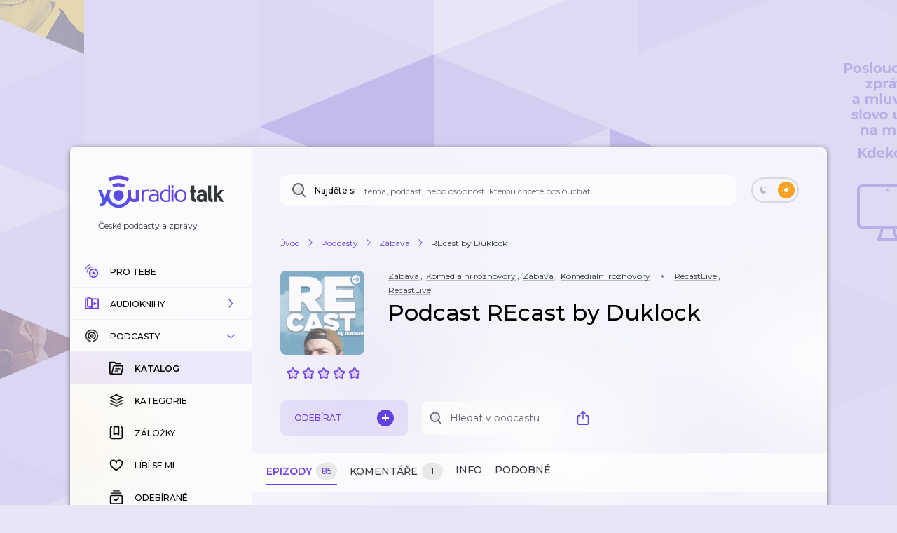

--- FILE ---
content_type: text/html; charset=utf-8
request_url: https://talk.youradio.cz/porady/recast-by-duklock?page=2
body_size: 73848
content:
<!DOCTYPE html><html lang="cs"><head><meta charSet="utf-8" data-next-head=""/><meta name="viewport" content="width=device-width" data-next-head=""/><title data-next-head="">Podcast REcast by Duklock | Zábava, strana 2 | Youradio Talk</title><meta name="description" content="Recast na Spotify je záznam živého podcastu na YouTube kanále Duklock.

Ak chcete zažiť Recast naživo sledujte instagram Duklock pre viac info!" data-next-head=""/><meta name="robots" content="max-image-preview:large" data-next-head=""/><meta property="og:title" content="Podcast REcast by Duklock | Zábava" data-next-head=""/><meta property="og:description" content="Poslechněte si podcast zdarma" data-next-head=""/><meta property="og:url" content="https://talk.youradio.cz/porady/recast-by-duklock?page=2" data-next-head=""/><meta property="og:site_name" content="Youradio Talk" data-next-head=""/><meta property="og:image" content="https://i.actve.net/youradio_news/shows/2/5/2598049ba0d343fd77a708d4986c8e2c886a2200.png" data-next-head=""/><meta property="og:type" content="article" data-next-head=""/><meta property="fb:app_id" content="151225965606623" data-next-head=""/><meta property="al:ios:url" content="https://talk.youradio.cz/porady/recast-by-duklock?page=2" data-next-head=""/><meta property="al:ios:app_store_id" content="1234520254" data-next-head=""/><meta property="al:ios:app_name" content="Youradio Talk" data-next-head=""/><meta property="al:android:url" content="https://talk.youradio.cz/porady/recast-by-duklock?page=2" data-next-head=""/><meta property="al:android:package" content="cz.lagardere.android.youradio.news" data-next-head=""/><meta property="al:android:app_name" content="Youradio Talk" data-next-head=""/><meta name="twitter:title" content="Podcast REcast by Duklock | Zábava" data-next-head=""/><meta name="twitter:description" content="Poslechněte si podcast zdarma" data-next-head=""/><meta name="twitter:image" content="https://i.actve.net/youradio_news/shows/2/5/2598049ba0d343fd77a708d4986c8e2c886a2200.png" data-next-head=""/><meta name="twitter:site" content="@youradionews" data-next-head=""/><meta name="twitter:card" content="summary_large_image" data-next-head=""/><link rel="alternate" type="application/rss+xml" title="REcast by Duklock" href="https://anchor.fm/s/2d659370/podcast/rss" data-next-head=""/><link rel="preconnect" href="https://fonts.googleapis.com"/><link rel="preconnect" href="https://fonts.gstatic.com" crossorigin=""/><link rel="apple-touch-icon" sizes="180x180" href="/apple-touch-icon.png?version=v2"/><link rel="icon" type="image/png" sizes="32x32" href="/favicon-32x32.png?version=v2"/><link rel="icon" type="image/png" sizes="16x16" href="/favicon-16x16.png?version=v2"/><link rel="manifest" href="/site.webmanifest?version=v2"/><link rel="mask-icon" href="/safari-pinned-tab.svg?version=v2" color="#6e41e0"/><meta name="apple-mobile-web-app-title" content="Youradio Talk"/><meta name="application-name" content="Youradio Talk"/><meta name="msapplication-TileColor" content="#6e41e0"/><meta name="theme-color" content="#ffffff"/><meta name="apple-itunes-app" content="app-id=1234520254"/><meta name="google-site-verification" content="OdMY-6nMDj7cxpilqdytNKa2WG-F-bassR5l0gqHLhM"/><script type="application/ld+json" data-next-head="">{"@context":"https://schema.org/","@type":"PodcastSeries","image":"https://i.actve.net/youradio_news/shows/9/3/9371bfffe2b732413c3873335a421758ea6ec11d.png","url":"https://talk.youradio.cz/porady/recast-by-duklock?page=2","name":"REcast by Duklock","description":"Recast na Spotify je záznam živého podcastu na YouTube kanále Duklock.\n\nAk chcete zažiť Recast naživo sledujte instagram Duklock pre viac info!","webFeed":"https://anchor.fm/s/2d659370/podcast/rss","author":{"@type":"Organization","name":"RecastLive"},"keywords":"RecastLive, RecastLive, Zábava, Komediální rozhovory, Zábava, Komediální rozhovory","datePublished":"2020-09-29T12:21:02.000Z"}</script><script type="application/ld+json" data-next-head="">{"@context":"https://schema.org","@type":"BreadcrumbList","itemListElement":[{"@type":"ListItem","position":1,"name":"Úvod","item":"https://talk.youradio.cz"},{"@type":"ListItem","position":2,"name":"Podcasty","item":"https://talk.youradio.cz/porady"},{"@type":"ListItem","position":3,"name":"Zábava","item":"https://talk.youradio.cz/kategorie/zabava"},{"@type":"ListItem","position":4,"name":"REcast by Duklock"}]}</script><link href="https://fonts.googleapis.com/css2?family=Montserrat:wght@400;500;600&amp;display=swap" rel="stylesheet"/><noscript data-n-css=""></noscript><script defer="" noModule="" src="/_next/static/chunks/polyfills-42372ed130431b0a.js"></script><script src="/_next/static/chunks/webpack-2ef66db4158646b2.js" defer=""></script><script src="/_next/static/chunks/framework-32492dd9c4fc5870.js" defer=""></script><script src="/_next/static/chunks/main-8df86f9b469b18b3.js" defer=""></script><script src="/_next/static/chunks/pages/_app-8c2e7d1d32b4b2a6.js" defer=""></script><script src="/_next/static/chunks/5839-2b8ab2411ea50a51.js" defer=""></script><script src="/_next/static/chunks/8752-8fef97303868a248.js" defer=""></script><script src="/_next/static/chunks/4287-9b189b08e2b19e20.js" defer=""></script><script src="/_next/static/chunks/3400-be91095a3f2e0ece.js" defer=""></script><script src="/_next/static/chunks/1618-9ab9b522ee5a36af.js" defer=""></script><script src="/_next/static/chunks/9605-d10fc2f427ef752c.js" defer=""></script><script src="/_next/static/chunks/4731-282b04ee73388ae1.js" defer=""></script><script src="/_next/static/chunks/6846-7230e1714a523fe3.js" defer=""></script><script src="/_next/static/chunks/4358-ed0f62631f71bf9a.js" defer=""></script><script src="/_next/static/chunks/4184-cfa55b7d1cee3263.js" defer=""></script><script src="/_next/static/chunks/2394-65356b5fce9453be.js" defer=""></script><script src="/_next/static/chunks/pages/__rewrites__/show-detail/%5BisUserLoggedIn%5D/%5BisPremium%5D/%5Bslug%5D/%5Btab%5D/%5Bsort%5D/%5Bpage%5D-e89d4c6a4efe961e.js" defer=""></script><script src="/_next/static/6be999884025996112c959c66e0305efabc40013/_buildManifest.js" defer=""></script><script src="/_next/static/6be999884025996112c959c66e0305efabc40013/_ssgManifest.js" defer=""></script><style data-styled="" data-styled-version="6.1.19">.ieHlyB{position:relative;border:2px solid var(--button-toggle-border);padding:4px;border-radius:20px;min-height:34px;min-width:68px;transition:background-color 0.2s ease;}/*!sc*/
.ieHlyB.isGenericToggle{background-color:var(--is-empty-bg-color);border:unset;min-height:32px;padding:4px;}/*!sc*/
.ieHlyB.isGenericToggle.isEnabled{background-color:var(--primary);}/*!sc*/
data-styled.g1[id="sc-1df50d6d-0"]{content:"ieHlyB,"}/*!sc*/
.cJoPYN{width:24px;height:24px;background-color:#D94343;border-radius:50%;transition:transform 0.2s ease,background-color 0.2s ease;}/*!sc*/
.cJoPYN.isEnabled{transform:translateX(32px);background-color:var(--primary);}/*!sc*/
.cJoPYN.isEnabled.isGenericToggle{transform:translateX(34px);}/*!sc*/
.dNLUhl{width:24px;height:24px;background-color:var(--primary);border-radius:50%;transition:transform 0.2s ease,background-color 0.2s ease;}/*!sc*/
.dNLUhl.isEnabled{transform:translateX(32px);background-color:#FAA021;}/*!sc*/
.dNLUhl.isEnabled.isGenericToggle{transform:translateX(34px);}/*!sc*/
data-styled.g2[id="sc-1df50d6d-1"]{content:"cJoPYN,dNLUhl,"}/*!sc*/
.efevHG{left:12px;position:absolute;top:11px;left:10px;top:10px;}/*!sc*/
.efevHG.isEnabled.fill-layer,.efevHG.isEnabled.stroke-layer{fill:white!important;}/*!sc*/
.efevHG:not(.isEnabled) .fill-layer,.efevHG:not(.isEnabled) .stroke-layer{fill:var(--button-toggle-border)!important;}/*!sc*/
data-styled.g5[id="sc-95cc5536-0"]{content:"efevHG,"}/*!sc*/
.ilQvwF{right:11px;position:absolute;top:11px;right:8px;top:9px;}/*!sc*/
.ilQvwF.isEnabled.fill-layer,.ilQvwF.isEnabled.stroke-layer{fill:white!important;}/*!sc*/
.ilQvwF:not(.isEnabled) .fill-layer,.ilQvwF:not(.isEnabled) .stroke-layer{fill:var(--button-toggle-border)!important;}/*!sc*/
data-styled.g6[id="sc-95cc5536-1"]{content:"ilQvwF,"}/*!sc*/
.jvTyZY{overflow-wrap:break-word;font-size:18px;font-weight:500;line-height:22px;color:var(--text-color-contrast);transition:color 0.2s ease;}/*!sc*/
data-styled.g8[id="sc-bdfcdac9-0"]{content:"jvTyZY,"}/*!sc*/
.jENsLL{display:inline-flex;align-items:center;font-family:'Montserrat',sans-serif;font-weight:400;font-size:12px;line-height:15px;margin-bottom:5px;color:var(--text-color);word-break:break-word;overflow-wrap:break-word;white-space:initial;transition:text-decoration-color 0.2s ease,color 0.2s ease;}/*!sc*/
.jENsLL.large{font-size:15px;line-height:22px;}/*!sc*/
.jENsLL.withoutMargin{margin-bottom:0;}/*!sc*/
.jENsLL.red{color:var(--text-color-red);}/*!sc*/
.jENsLL.primary{color:var(--primary);}/*!sc*/
.jENsLL.isHoverable{text-decoration:underline;text-decoration-color:transparent;}/*!sc*/
.jENsLL.isHoverable.initialGreyUnderlineColor{text-decoration-color:#bcbcbc;}/*!sc*/
.jENsLL.isHoverable:hover{cursor:pointer;text-decoration-color:var(--text-color);}/*!sc*/
.jENsLL.isHoverable.red:hover{text-decoration-color:var(--text-color-red);}/*!sc*/
.jENsLL.isHoverable.primary:hover{text-decoration-color:var(--primary);}/*!sc*/
.jENsLL.isHoverable.hover-primary:hover{color:var(--primary);text-decoration-color:var(--primary);}/*!sc*/
.jENsLL.isHoverable.hover-red:hover{color:var(--text-color-red);text-decoration-color:var(--text-color-red);}/*!sc*/
.jENsLL.isDangerouslySettingInnerHTML{display:block;}/*!sc*/
.jENsLL strong,.jENsLL b{font-weight:600;}/*!sc*/
data-styled.g9[id="sc-1c7d1ad1-0"]{content:"jENsLL,"}/*!sc*/
.kIaoOk{display:inline-flex;align-items:center;font-family:'Montserrat',sans-serif;font-weight:400;font-size:12px;line-height:15px;margin-bottom:5px;color:var(--text-color);word-break:break-word;overflow-wrap:break-word;white-space:initial;transition:text-decoration-color 0.2s ease,color 0.2s ease;}/*!sc*/
.kIaoOk.large{font-size:15px;line-height:22px;}/*!sc*/
.kIaoOk.withoutMargin{margin-bottom:0;}/*!sc*/
.kIaoOk.red{color:var(--text-color-red);}/*!sc*/
.kIaoOk.primary{color:var(--primary);}/*!sc*/
.kIaoOk.isHoverable{text-decoration:underline;text-decoration-color:transparent;}/*!sc*/
.kIaoOk.isHoverable.initialGreyUnderlineColor{text-decoration-color:#bcbcbc;}/*!sc*/
.kIaoOk.isHoverable:hover{cursor:pointer;text-decoration-color:var(--text-color);}/*!sc*/
.kIaoOk.isHoverable.red:hover{text-decoration-color:var(--text-color-red);}/*!sc*/
.kIaoOk.isHoverable.primary:hover{text-decoration-color:var(--primary);}/*!sc*/
.kIaoOk.isHoverable.hover-primary:hover{color:var(--primary);text-decoration-color:var(--primary);}/*!sc*/
.kIaoOk.isHoverable.hover-red:hover{color:var(--text-color-red);text-decoration-color:var(--text-color-red);}/*!sc*/
.kIaoOk.isDangerouslySettingInnerHTML{display:block;}/*!sc*/
.kIaoOk strong,.kIaoOk b{font-weight:600;}/*!sc*/
data-styled.g12[id="sc-1c7d1ad1-3"]{content:"kIaoOk,"}/*!sc*/
.kCXgoG{position:relative;display:flex;align-items:center;justify-content:space-between;text-transform:uppercase;font-size:10px;color:var(--primary);border-radius:8px;font-weight:500;-webkit-font-smoothing:antialiased;-moz-osx-font-smoothing:grayscale;-webkit-tap-highlight-color:transparent;transition:var(--button-transitions);transform-origin:center;}/*!sc*/
.kCXgoG:disabled:hover{cursor:initial;}/*!sc*/
.kCXgoG:not(:disabled).isWithShadow:hover{box-shadow:var(--boxShadow201);}/*!sc*/
.kCXgoG.error{color:var(--text-color-red);}/*!sc*/
.kCXgoG.primary,.kCXgoG.primaryExtra{background-color:var(--button-primary-bg);padding:13px 20px;}/*!sc*/
.kCXgoG.primary.primaryExtra,.kCXgoG.primaryExtra.primaryExtra{background-color:var(--primary);color:white;font-size:12px;line-height:18px;}/*!sc*/
.kCXgoG.primary.error,.kCXgoG.primaryExtra.error{background-color:rgba(176, 0, 32, .1);}/*!sc*/
.kCXgoG.primary:hover,.kCXgoG.primaryExtra:hover{background-color:rgba(110, 65, 224, .8);color:white;}/*!sc*/
.kCXgoG.primary.error:hover,.kCXgoG.primaryExtra.error:hover{background-color:rgba(176, 0, 32, .8);}/*!sc*/
.kCXgoG.primary :active,.kCXgoG.primaryExtra :active{background-color:var(--primary);color:white;}/*!sc*/
.kCXgoG.primary.error:active,.kCXgoG.primaryExtra.error:active{background-color:var(--text-color-red);}/*!sc*/
.kCXgoG.secondary{border:2px solid var(--button-secondary-border-color);padding:11px 20px;}/*!sc*/
.kCXgoG.secondary.error{border:2px solid rgba(176, 0, 32, .1);}/*!sc*/
.kCXgoG.secondary:not(:disabled):hover{border-color:var(--button-secondary-border-hover-color);cursor:pointer;}/*!sc*/
.kCXgoG.secondary.error:hover{border-color:rgba(176, 0, 32, .5);}/*!sc*/
.kCXgoG.secondary :active{border-color:var(--primary);}/*!sc*/
.kCXgoG.secondary.error:active{border-color:var(--text-color-red);}/*!sc*/
.kCXgoG.tertiaryWhite{padding:11px 20px;color:white;}/*!sc*/
.kCXgoG.tertiaryWhite:not(:disabled).isWithShadow:hover{box-shadow:0 6px 20px rgba(0,0,0,0.4);}/*!sc*/
.kCXgoG.success{background-color:var(--green-bg-color);color:var(--green);}/*!sc*/
.kCXgoG.withNoUppercase{text-transform:uppercase;}/*!sc*/
data-styled.g13[id="sc-ee1df66f-0"]{content:"kCXgoG,"}/*!sc*/
.bGrELx{position:relative;display:flex;align-items:center;justify-content:space-between;text-transform:uppercase;font-size:10px;color:var(--primary);border-radius:8px;font-weight:500;-webkit-font-smoothing:antialiased;-moz-osx-font-smoothing:grayscale;-webkit-tap-highlight-color:transparent;transition:var(--button-transitions);transform-origin:center;}/*!sc*/
.bGrELx:disabled:hover{cursor:initial;}/*!sc*/
.bGrELx:not(:disabled).isWithShadow:hover{box-shadow:var(--boxShadow201);}/*!sc*/
.bGrELx.error{color:var(--text-color-red);}/*!sc*/
.bGrELx.primary,.bGrELx.primaryExtra{background-color:var(--button-primary-bg);padding:13px 20px;}/*!sc*/
.bGrELx.primary.primaryExtra,.bGrELx.primaryExtra.primaryExtra{background-color:var(--primary);color:white;font-size:12px;line-height:18px;}/*!sc*/
.bGrELx.primary.error,.bGrELx.primaryExtra.error{background-color:rgba(176, 0, 32, .1);}/*!sc*/
.bGrELx.primary:hover,.bGrELx.primaryExtra:hover{background-color:rgba(110, 65, 224, .8);color:white;}/*!sc*/
.bGrELx.primary.error:hover,.bGrELx.primaryExtra.error:hover{background-color:rgba(176, 0, 32, .8);}/*!sc*/
.bGrELx.primary :active,.bGrELx.primaryExtra :active{background-color:var(--primary);color:white;}/*!sc*/
.bGrELx.primary.error:active,.bGrELx.primaryExtra.error:active{background-color:var(--text-color-red);}/*!sc*/
.bGrELx.secondary{border:2px solid var(--button-secondary-border-color);padding:11px 20px;}/*!sc*/
.bGrELx.secondary.error{border:2px solid rgba(176, 0, 32, .1);}/*!sc*/
.bGrELx.secondary:not(:disabled):hover{border-color:var(--button-secondary-border-hover-color);cursor:pointer;}/*!sc*/
.bGrELx.secondary.error:hover{border-color:rgba(176, 0, 32, .5);}/*!sc*/
.bGrELx.secondary :active{border-color:var(--primary);}/*!sc*/
.bGrELx.secondary.error:active{border-color:var(--text-color-red);}/*!sc*/
.bGrELx.tertiaryWhite{padding:11px 20px;color:white;}/*!sc*/
.bGrELx.tertiaryWhite:not(:disabled).isWithShadow:hover{box-shadow:0 6px 20px rgba(0,0,0,0.4);}/*!sc*/
.bGrELx.success{background-color:var(--green-bg-color);color:var(--green);}/*!sc*/
.bGrELx.withNoUppercase{text-transform:uppercase;}/*!sc*/
data-styled.g16[id="sc-ee1df66f-3"]{content:"bGrELx,"}/*!sc*/
.gbafnh{position:relative;flex:0 0 55px;width:55px;max-width:55px;height:55px;border-radius:50%;}/*!sc*/
.gbafnh img{background-size:cover;background-position:center;object-fit:cover;}/*!sc*/
.gbafnh.isSmall{flex:0 0 40px;width:40px;max-width:40px;height:40px;}/*!sc*/
.gbafnh.isEmpty{background-color:var(--is-empty-bg-color);animation:pulseOpacity 1.5s infinite ease-in;}/*!sc*/
data-styled.g19[id="sc-6b2bad7f-0"]{content:"gbafnh,"}/*!sc*/
.cRMFJX{position:absolute;top:0;left:0;background-color:var(--is-empty-bg-color);border-radius:50%;display:flex;align-items:center;justify-content:center;}/*!sc*/
data-styled.g20[id="sc-6b2bad7f-1"]{content:"cRMFJX,"}/*!sc*/
.fxEOuQ{display:flex;flex-flow:column;align-items:center;padding-top:22px;min-width:96px;}/*!sc*/
@media (max-width: 768px){.fxEOuQ{padding:0 15px 0 17px;}}/*!sc*/
data-styled.g22[id="sc-6b2bad7f-3"]{content:"fxEOuQ,"}/*!sc*/
.eTrLRj{position:relative;padding:0;align-self:center;display:flex;align-items:center;flex:0 0 55px;transition:transform 0.3s ease;}/*!sc*/
.eTrLRj.isHighlighted{border:3px solid var(--primary);border-radius:50%;padding:2px;border-color:var(--primary);}/*!sc*/
.eTrLRj:hover{cursor:pointer;}/*!sc*/
.eTrLRj.isSmall{flex:0 0 40px;}/*!sc*/
@media (hover){.eTrLRj:disabled:hover{cursor:auto;}}/*!sc*/
.eTrLRj svg{position:absolute;}/*!sc*/
.eTrLRj svg .opacity-layer{opacity:0.8;}/*!sc*/
data-styled.g23[id="sc-6b2bad7f-4"]{content:"eTrLRj,"}/*!sc*/
.fqumnm{margin-bottom:0px;font-size:9px;font-weight:500;line-height:11px;color:var(--text-color);}/*!sc*/
data-styled.g26[id="sc-121e8408-0"]{content:"fqumnm,"}/*!sc*/
.jLoBFV{display:flex;align-items:center;min-width:32px;transition:color 0.2s ease-in-out;}/*!sc*/
data-styled.g27[id="sc-762ff0e9-0"]{content:"jLoBFV,"}/*!sc*/
.kBSVcP{position:relative;justify-self:flex-end;height:2px;background-color:transparent;border-radius:1px;margin-top:auto;margin-right:10px;}/*!sc*/
.kBSVcP.showTrack{background-color:rgba(98, 102, 112, .2);}/*!sc*/
.kBSVcP.isMobileToolbar{border-radius:0;margin-top:0;margin-right:0;}/*!sc*/
data-styled.g29[id="sc-60fca496-0"]{content:"kBSVcP,"}/*!sc*/
.hfsERw{padding-bottom:5px;overflow-wrap:break-word;font-size:12px;font-weight:500;line-height:16px;color:var(--text-color-contrast);}/*!sc*/
data-styled.g31[id="sc-b810eb11-0"]{content:"hfsERw,"}/*!sc*/
.iehGGB{padding:10px 16px;}/*!sc*/
.iehGGB:focus,.iehGGB:focus-visible{-webkit-tap-highlight-color:transparent;outline-color:#6E41E0;}/*!sc*/
.iehGGB.isDisabled:hover{cursor:not-allowed!important;}/*!sc*/
data-styled.g32[id="sc-69040382-0"]{content:"iehGGB,"}/*!sc*/
.jijXcJ{position:relative;height:2px;flex:1;padding:12px 0;background-color:transparent;z-index:9;}/*!sc*/
@media (max-width: 768px){.jijXcJ{padding-right:12px;}}/*!sc*/
.jijXcJ.isDisabled:hover{cursor:not-allowed!important;margin-right:1px;}/*!sc*/
data-styled.g33[id="sc-69040382-1"]{content:"jijXcJ,"}/*!sc*/
.bqnecf{height:3px;border-radius:2px;}/*!sc*/
data-styled.g34[id="sc-69040382-2"]{content:"bqnecf,"}/*!sc*/
.bEBTEn{display:flex;justify-content:space-between;align-items:flex-start;padding:40px 20px 0 20px;flex:0 0 auto;}/*!sc*/
.bEBTEn a:not(:last-of-type){margin-right:12px;}/*!sc*/
.bEBTEn a{margin-bottom:4px;}/*!sc*/
@media (max-width: 768px){.bEBTEn{display:none;}}/*!sc*/
data-styled.g51[id="sc-2cba91a9-0"]{content:"bEBTEn,"}/*!sc*/
.bLqitw{display:flex;flex-flow:row wrap;}/*!sc*/
data-styled.g52[id="sc-2cba91a9-1"]{content:"bLqitw,"}/*!sc*/
.dmMKmN{display:flex;min-width:180px;}/*!sc*/
data-styled.g53[id="sc-2cba91a9-2"]{content:"dmMKmN,"}/*!sc*/
.jbrLPH{position:relative;display:flex;flex:1 1 auto;border-radius:8px;border-bottom-left-radius:8px;border-bottom-right-radius:8px;background-color:var(--page-search-bg);transition:background-color 0.2s ease,box-shadow 0.2s ease;}/*!sc*/
.jbrLPH:hover{background-color:var(--page-search-bg-hovered);box-shadow:var(--boxShadow201);}/*!sc*/
.jbrLPH .autocomplete-root{position:relative;width:100%;border-radius:inherit;background-color:transparent;z-index:2;}/*!sc*/
@media (max-width: 768px){.jbrLPH:not(.isTabletSearch){display:none;}}/*!sc*/
data-styled.g54[id="sc-6b833f98-0"]{content:"jbrLPH,"}/*!sc*/
.bIVfsU{position:absolute;top:0;left:15px;height:100%;display:flex;flex:1 1 160px;align-items:center;}/*!sc*/
.bIVfsU .search-icon,.bIVfsU .search-spinner{margin-right:10px;min-width:18px;}/*!sc*/
data-styled.g55[id="sc-6b833f98-1"]{content:"bIVfsU,"}/*!sc*/
.fNOjdT{display:inline-flex;align-items:center;font-family:'Montserrat',sans-serif;font-weight:400;font-size:12px;line-height:15px;margin-bottom:5px;color:var(--text-color);word-break:break-word;overflow-wrap:break-word;white-space:initial;transition:text-decoration-color 0.2s ease,color 0.2s ease;align-self:stretch;font-weight:500;color:var(--text-color-contrast);margin-bottom:0;transition:color 0.2s ease;}/*!sc*/
.fNOjdT.large{font-size:15px;line-height:22px;}/*!sc*/
.fNOjdT.withoutMargin{margin-bottom:0;}/*!sc*/
.fNOjdT.red{color:var(--text-color-red);}/*!sc*/
.fNOjdT.primary{color:var(--primary);}/*!sc*/
.fNOjdT.isHoverable{text-decoration:underline;text-decoration-color:transparent;}/*!sc*/
.fNOjdT.isHoverable.initialGreyUnderlineColor{text-decoration-color:#bcbcbc;}/*!sc*/
.fNOjdT.isHoverable:hover{cursor:pointer;text-decoration-color:var(--text-color);}/*!sc*/
.fNOjdT.isHoverable.red:hover{text-decoration-color:var(--text-color-red);}/*!sc*/
.fNOjdT.isHoverable.primary:hover{text-decoration-color:var(--primary);}/*!sc*/
.fNOjdT.isHoverable.hover-primary:hover{color:var(--primary);text-decoration-color:var(--primary);}/*!sc*/
.fNOjdT.isHoverable.hover-red:hover{color:var(--text-color-red);text-decoration-color:var(--text-color-red);}/*!sc*/
.fNOjdT.isDangerouslySettingInnerHTML{display:block;}/*!sc*/
.fNOjdT strong,.fNOjdT b{font-weight:600;}/*!sc*/
@media (max-width: 768px){.fNOjdT{align-self:center;padding-top:3px;}}/*!sc*/
data-styled.g56[id="sc-6b833f98-2"]{content:"fNOjdT,"}/*!sc*/
.dAzHpK.dAzHpK.dAzHpK.dAzHpK{font-family:'Montserrat',sans-serif;width:100%;padding:12px 36px 10px 120px;border:none;outline:none;border-radius:inherit;background-color:transparent;color:var(--primary);font-size:13px;font-weight:500;line-height:20px;transition:color 0.2s ease;}/*!sc*/
.dAzHpK.dAzHpK.dAzHpK.dAzHpK::placeholder{color:var(--page-search-placeholder);font-size:12px;font-weight:400;}/*!sc*/
@media (max-width: 768px){.dAzHpK.dAzHpK.dAzHpK.dAzHpK::placeholder{padding-top:1px;}}/*!sc*/
.dAzHpK.dAzHpK.dAzHpK.dAzHpK::-webkit-search-decoration,.dAzHpK.dAzHpK.dAzHpK.dAzHpK::-webkit-search-cancel-button,.dAzHpK.dAzHpK.dAzHpK.dAzHpK::-webkit-search-results-button,.dAzHpK.dAzHpK.dAzHpK.dAzHpK::-webkit-search-results-decoration{-webkit-appearance:none;}/*!sc*/
@media (max-width: 768px){.dAzHpK.dAzHpK.dAzHpK.dAzHpK{font-size:16px;line-height:20px;}}/*!sc*/
data-styled.g62[id="sc-6b833f98-8"]{content:"dAzHpK,"}/*!sc*/
.hcKlQR{display:flex;align-items:center;min-height:46px;padding:12px 20px;font-size:12px;font-weight:500;line-height:17px;border:1px solid transparent;border-bottom:1px solid var(--menu-item-border-color);text-transform:uppercase;color:var(--text-color);text-decoration:none;transition:background-color 0.1s ease,color 0.2s ease;}/*!sc*/
@media (min-width: 768px){.hcKlQR .fill-layer{fill:var(--primary);transition:fill 0.2s ease;}.hcKlQR .menu-icon-expandable .fill-layer,.hcKlQR .menu-icon-expandable-child .fill-layer{fill:var(--text-color-contrast);}.hcKlQR .stroke-layer{stroke:var(--primary);transition:stroke 0.2s ease;}.hcKlQR .menu-icon-expandable .stroke-layer,.hcKlQR .menu-icon-expandable-child .stroke-layer{stroke:var(--text-color-contrast);}}/*!sc*/
.hcKlQR.hcKlQR:focus{border-color:var(--primary);}/*!sc*/
@media (hover){.hcKlQR:hover{background-color:var(--menu-item-highlight);cursor:pointer;}}/*!sc*/
.hcKlQR.isMobile{flex-flow:column;justify-content:center;border:none;padding:10px 8px 10px 8px;flex:1 1 auto;}/*!sc*/
.hcKlQR.isActive{font-weight:600;color:var(--text-color-contrast);background-color:var(--menu-item-highlight);}/*!sc*/
@media (max-width: 768px){.hcKlQR.isActive{background-color:unset;}}/*!sc*/
data-styled.g63[id="sc-b5ee3d71-0"]{content:"hcKlQR,"}/*!sc*/
.guxPkQ{display:flex;align-items:center;min-height:46px;padding:12px 20px;font-size:12px;font-weight:500;line-height:17px;border:1px solid transparent;border-bottom:1px solid var(--menu-item-border-color);text-transform:uppercase;color:var(--text-color);text-decoration:none;transition:background-color 0.1s ease,color 0.2s ease;}/*!sc*/
@media (min-width: 768px){.guxPkQ .fill-layer{fill:var(--primary);transition:fill 0.2s ease;}.guxPkQ .menu-icon-expandable .fill-layer,.guxPkQ .menu-icon-expandable-child .fill-layer{fill:var(--text-color-contrast);}.guxPkQ .stroke-layer{stroke:var(--primary);transition:stroke 0.2s ease;}.guxPkQ .menu-icon-expandable .stroke-layer,.guxPkQ .menu-icon-expandable-child .stroke-layer{stroke:var(--text-color-contrast);}}/*!sc*/
.guxPkQ.guxPkQ:focus{border-color:var(--primary);}/*!sc*/
@media (hover){.guxPkQ:hover{background-color:var(--menu-item-highlight);cursor:pointer;}}/*!sc*/
.guxPkQ.isMobile{flex-flow:column;justify-content:center;border:none;padding:10px 8px 10px 8px;flex:1 1 auto;}/*!sc*/
.guxPkQ.isActive{font-weight:600;color:var(--text-color-contrast);background-color:var(--menu-item-highlight);}/*!sc*/
@media (max-width: 768px){.guxPkQ.isActive{background-color:unset;}}/*!sc*/
data-styled.g64[id="sc-b5ee3d71-1"]{content:"guxPkQ,"}/*!sc*/
.jzboMx{display:flex;flex-flow:column wrap;transition:background-color 0.2s ease;}/*!sc*/
.jzboMx.isExpanded{background-color:var(--menu-item-collapsible-expanded-background-color);}/*!sc*/
data-styled.g65[id="sc-b5ee3d71-2"]{content:"jzboMx,"}/*!sc*/
.dpfRpd{position:relative;overflow:hidden;max-height:0;}/*!sc*/
@keyframes collapse-animate-in{0%{max-height:0;}100%{max-height:300px;}}/*!sc*/
@keyframes collapse-animate-out{0%{max-height:300px;}100%{max-height:0;}}/*!sc*/
@keyframes collapse-animate-in-podcasts{0%{max-height:0;}100%{max-height:330px;}}/*!sc*/
@keyframes collapse-animate-out-podcasts{0%{max-height:330px;}100%{max-height:0;}}/*!sc*/
.dpfRpd.isExpanded{max-height:300px;}/*!sc*/
.dpfRpd.isExpanded.isPodcasts{max-height:330px;}/*!sc*/
.dpfRpd.isExpanded.isPodcasts.isExpandAnimationAllowed{animation:collapse-animate-in-podcasts 0.4s ease;}/*!sc*/
.dpfRpd.isExpanded.isExpandAnimationAllowed{animation:collapse-animate-in 0.5s ease;}/*!sc*/
.dpfRpd.isCollapsed{max-height:0;}/*!sc*/
.dpfRpd.isCollapsed.isExpandAnimationAllowed{animation:collapse-animate-out 0.25s ease-out;}/*!sc*/
.dpfRpd.isCollapsed.isExpandAnimationAllowed.isPodcasts{animation:collapse-animate-out-podcasts 0.25s ease-out;}/*!sc*/
.dpfRpd .MenuItem{padding-left:55px;border-color:transparent;}/*!sc*/
data-styled.g66[id="sc-b5ee3d71-3"]{content:"dpfRpd,"}/*!sc*/
.Jzybj{display:flex;justify-content:center;transform-origin:center;min-width:20px;}/*!sc*/
.Jzybj svg g,.Jzybj svg path{transition:fill 0.2s ease,stroke 0.2s ease;}/*!sc*/
.Jzybj svg.animated{transition:transform 0.2s ease;}/*!sc*/
.Jzybj svg.rotate90{transform:rotate(-90deg);}/*!sc*/
data-styled.g67[id="sc-b5ee3d71-4"]{content:"Jzybj,"}/*!sc*/
.flHtPA{position:relative;display:flex;padding-left:16px;align-items:center;align-self:stretch;flex:1;color:var(--text-color-contrast);transition:color 0.2s ease;}/*!sc*/
.flHtPA .Spinner{position:absolute;top:2px;right:4px;}/*!sc*/
.flHtPA.isMobile{padding-left:0;padding-top:4px;padding-bottom:4px;align-items:center;justify-content:center;text-align:center;font-size:9px;font-weight:600;}/*!sc*/
.flHtPA.isMobile.isActive{color:var(--primary);}/*!sc*/
.flHtPA.isMobile .Spinner{position:absolute;top:80%;left:47%;transform:translate(-50%,-50%);}/*!sc*/
data-styled.g68[id="sc-b5ee3d71-5"]{content:"flHtPA,"}/*!sc*/
.cUnLaE{left:12px;left:12px;position:absolute;top:11px;}/*!sc*/
.cUnLaE.isEnabled.fill-layer,.cUnLaE.isEnabled.stroke-layer{fill:white!important;}/*!sc*/
.cUnLaE:not(.isEnabled) .fill-layer,.cUnLaE:not(.isEnabled) .stroke-layer{fill:var(--button-toggle-border)!important;}/*!sc*/
data-styled.g69[id="sc-fede7456-0"]{content:"cUnLaE,"}/*!sc*/
.gCvLAx{right:11px;right:11px;position:absolute;top:11px;}/*!sc*/
.gCvLAx.isEnabled.fill-layer,.gCvLAx.isEnabled.stroke-layer{fill:white!important;}/*!sc*/
.gCvLAx:not(.isEnabled) .fill-layer,.gCvLAx:not(.isEnabled) .stroke-layer{fill:var(--button-toggle-border)!important;}/*!sc*/
data-styled.g70[id="sc-fede7456-1"]{content:"gCvLAx,"}/*!sc*/
html,body,div,span,applet,object,iframe,h1,h2,h3,h4,h5,h6,p,blockquote,pre,a,abbr,acronym,address,big,cite,code,del,dfn,em,img,ins,kbd,q,s,samp,small,strike,strong,sub,sup,tt,var,b,u,i,center,dl,dt,dd,ol,ul,li,fieldset,form,label,legend,table,caption,tbody,tfoot,thead,tr,th,td,article,aside,canvas,details,embed,figure,figcaption,footer,header,hgroup,menu,nav,output,ruby,section,summary,time,mark,audio,video{margin:0;padding:0;border:0;font-size:100%;font:inherit;vertical-align:baseline;font-family:'Montserrat',sans-serif;}/*!sc*/
article,aside,details,figcaption,figure,footer,header,hgroup,menu,nav,section{display:block;}/*!sc*/
.cnc-ads__within iframe{top:0px!important;}/*!sc*/
.label-top-80 .cnc-ads--leaderboard:before{top:15px!important;}/*!sc*/
@media (min-width: 1096px){#Leaderboard-1{min-height:200px;}}/*!sc*/
@media (max-width: 1096px){.ads{display:none;}}/*!sc*/
body{line-height:1;}/*!sc*/
ol,ul{list-style:none;}/*!sc*/
blockquote,q{quotes:none;}/*!sc*/
blockquote:before,blockquote:after,q:before,q:after{content:'';content:none;}/*!sc*/
table{border-collapse:collapse;border-spacing:0;}/*!sc*/
h1,h2,h3,h4,h5,h6,p,b,u,i,ol,ul,li,span{color:var(--text-color);}/*!sc*/
@media (max-width: 768px){h1,h2,h3,h4,h5,h6,p,b,u,i,ol,ul,li,span{-moz-user-select:none;-webkit-user-select:none;-ms-user-select:none;user-select:none;}}/*!sc*/
@media (hover) and (max-width: 768px){h1,h2,h3,h4,h5,h6,p,b,u,i,ol,ul,li,span{-moz-user-select:initial;-webkit-user-select:initial;-ms-user-select:initial;user-select:initial;}}/*!sc*/
*{box-sizing:border-box;}/*!sc*/
*::selection{background-color:var(--primary);color:white;}/*!sc*/
html{background-color:var(--body-bg-color);font-family:'Montserrat',sans-serif;font-size:14px;box-sizing:border-box;-webkit-font-smoothing:antialiased;-moz-osx-font-smoothing:grayscale;}/*!sc*/
body{margin:0;background-color:var(--body-bg-color);overflow-y:scroll;}/*!sc*/
a{color:var(--primary);text-decoration:none;outline-color:var(--primary);-webkit-tap-highlight-color:transparent;}/*!sc*/
button{font-family:'Montserrat',sans-serif;background-color:transparent;border:none;outline-color:var(--primary);padding:0;text-align:left;margin:0;-webkit-tap-highlight-color:transparent;}/*!sc*/
button:hover{cursor:pointer;}/*!sc*/
button.isDisabled:hover{cursor:not-allowed;}/*!sc*/
.noselect,.noSelect{-moz-user-select:none;-webkit-user-select:none;-ms-user-select:none;user-select:none;}/*!sc*/
.nodrag,.noDrag{-webkit-user-drag:none;-khtml-user-drag:none;-moz-user-drag:none;-o-user-drag:none;user-drag:none;}/*!sc*/
.withOverflow{white-space:nowrap;overflow:hidden;text-overflow:ellipsis;}/*!sc*/
.hidden{display:none;}/*!sc*/
.shadow{border-radius:1px;box-shadow:0 10px 30px rgba(0, 0, 0, 0.1),0 1px 8px rgba(0, 0, 0, 0.2);}/*!sc*/
@keyframes bounceIn{from,20%,40%,60%,80%,to{-webkit-animation-timing-function:cubic-bezier(0.215, 0.61, 0.355, 1);animation-timing-function:cubic-bezier(0.215, 0.61, 0.355, 1);}0%{opacity:0;-webkit-transform:scale3d(0.3, 0.3, 0.3);transform:scale3d(0.3, 0.3, 0.3);}20%{-webkit-transform:scale3d(1.1, 1.1, 1.1);transform:scale3d(1.1, 1.1, 1.1);}40%{-webkit-transform:scale3d(0.9, 0.9, 0.9);transform:scale3d(0.9, 0.9, 0.9);}60%{opacity:1;-webkit-transform:scale3d(1.03, 1.03, 1.03);transform:scale3d(1.03, 1.03, 1.03);}80%{-webkit-transform:scale3d(0.97, 0.97, 0.97);transform:scale3d(0.97, 0.97, 0.97);}to{opacity:1;-webkit-transform:scale3d(1, 1, 1);transform:scale3d(1, 1, 1);}}/*!sc*/
.bounceIn{-webkit-animation-duration:0.75s;animation-duration:0.75s;-webkit-animation-name:bounceIn;animation-name:bounceIn;}/*!sc*/
@keyframes pulse{0%{-webkit-transform:scaleX(1);transform:scaleX(1);}50%{-webkit-transform:scale3d(1.20, 1.20, 1.20);transform:scale3d(1.20, 1.20, 1.20);}to{-webkit-transform:scaleX(1);transform:scaleX(1);}}/*!sc*/
.pulse{-webkit-animation-name:pulse;animation-name:pulse;-webkit-animation-timing-function:ease-in;animation-timing-function:ease-in;animation-duration:0.4s;}/*!sc*/
@-webkit-keyframes zoomIn{from{opacity:0;-webkit-transform:scale3d(0.3, 0.3, 0.3);transform:scale3d(0.3, 0.3, 0.3);}50%{opacity:1;}}/*!sc*/
@keyframes pulseOpacity{0%{opacity:1;}50%{opacity:0.6;}100%{opacity:1;}}/*!sc*/
@keyframes zoomIn{from{opacity:0;-webkit-transform:scale3d(0.3, 0.3, 0.3);transform:scale3d(0.3, 0.3, 0.3);}50%{opacity:1;}}/*!sc*/
@keyframes slideInUp{from{transform:translate3d(0, 100%, 0);visibility:visible;}to{transform:translate3d(0, 0, 0);}}/*!sc*/
.slideInUp{animation-name:slideInUp;}/*!sc*/
@keyframes slideOutDown{from{transform:translate3d(0, 0, 0);}to{visibility:hidden;transform:translate3d(0, 100%, 0);}}/*!sc*/
.slideOutDown{animation-name:slideOutDown;}/*!sc*/
@keyframes bounceOut{20%{-webkit-transform:scale3d(.95,.95,.95);transform:scale3d(.95,.95,.95);}40%,45%{opacity:1;-webkit-transform:scale3d(1,1,1);transform:scale3d(1,1,1);}to{opacity:0;-webkit-transform:scale3d(.3,.3,.3);transform:scale3d(.3,.3,.3);}}/*!sc*/
.bounceOut{animation-name:bounceOut;}/*!sc*/
@keyframes pulseOpacity{0%{opacity:1;}50%{opacity:0.6;}100%{opacity:1;}}/*!sc*/
.zoomIn{-webkit-animation-name:zoomIn;animation-name:zoomIn;}/*!sc*/
@keyframes fadeIn{from{opacity:0;}to{opacity:1;}}/*!sc*/
.fadeIn{animation-name:fadeIn;}/*!sc*/
@keyframes fadeOut{from{opacity:1;}to{opacity:0;}}/*!sc*/
.fadeOut{animation-name:fadeOut;}/*!sc*/
.animated{-webkit-animation-duration:1s;animation-duration:1s;-webkit-animation-fill-mode:both;animation-fill-mode:both;}/*!sc*/
.ad-position-desktop{min-height:210px;}/*!sc*/
.ad-position-desktop:before{content:' ';position:fixed;width:100%;height:100%;top:0;left:0;background:var(--page-bg-image) center;will-change:transform;z-index:-1;}/*!sc*/
#cnc_branding_creative_wrapper .cnc-ads--leaderboard,#cnc_branding_creative_wrapper .cnc-ads--leaderboard .cnc-ads__within,#cnc_branding_creative_wrapper .cnc-ads--leaderboard_1 .cnc-ads__within{background-color:transparent;}/*!sc*/
@media (max-width: 768px){.ad-position-desktop{display:none;}}/*!sc*/
@media (max-width: 1124px){#onetrust-banner-sdk{display:none;}#cnc_branding_creative_wrapper .cnc-ads--leaderboard,#cnc_branding_creative_wrapper .cnc-ads--leaderboard .cnc-ads__within,#cnc_branding_creative_wrapper .cnc-ads--leaderboard_1 .cnc-ads__within{width:100%!important;background-color:transparent;}}/*!sc*/
:root{--primary:#6E41E0;--primary-disabled:rgba(110, 65, 224, .3);--primary-icon:#6141DF;--primary10:rgba(110, 65, 224, .1);--primary20:rgba(110, 65, 224, .2);--primary30:rgba(110, 65, 224, .3);--primary40:rgba(110, 65, 224, .4);--primary50:rgba(110, 65, 224, .5);--primary60:rgba(110, 65, 224, .6);--primary70:rgba(110, 65, 224, .7);--primary80:rgba(110, 65, 224, .8);--primary90:rgba(110, 65, 224, .9);--primary90:rgba(110, 65, 224, .9);--green:#2E7D32;--grey-bg:rgba(98, 102, 112, .5);--body-bg-color:rgb(221, 218, 243, 0.7);--page-bg-image:url('/images/branding-background-2.png');--text-color:#34383C;--text-color-contrast:black;--text-color-contrast-low:#89898c;--text-color-red:#b00020;--button-primary-bg:rgba(110, 65, 224, .1);--button-secondary-border-color:rgba(110, 65, 224, .1);--button-secondary-border-hover-color:rgba(110, 65, 224, .5);--volume-thumb-inner:white;--volume-thumb-tooltip-bg:white;--context-menu-bg:white;--context-menu-modal-bg:white;--track-highlight-bg:white;--track-played-color-primary:rgba(98, 102, 112, 100);--track-played-color-secondary:#6E41E0;--track-unplayed-color:rgba(98, 102, 112, 0.15);--track-thumb-primary:black;--boxShadow503:0 15px 50px rgba(0, 0, 0, 0.3);--boxShadow50:0 15px 50px rgba(0, 0, 0, 0.1);--boxShadow201:0 5px 30px 0 #afafaf;--boxShadow20:0 5px 30px 0 #afafaf;--boxShadow10:0 3px 10px #afafaf;--boxShadow1:0 1px 2px #afafaf;--text-input-bg:#f5f5f5;--badge-bg:#e8e8e8;--comment-reply-indicator-bg:#d2d2d2;--is-empty-bg-color:rgba(110, 65, 224, .2);--green-bg-color:rgba(46,125,50,0.05);}/*!sc*/
:root.isDark{--primary:#956bff;--primary-disabled:rgba(110, 65, 224, .3);--primary-icon:#956bff;--primary10:rgba(149,107,255,.1);--primary20:rgba(149,107,255,.2);--primary30:rgba(149,107,255,.3);--primary40:rgba(149,107,255,.4);--primary50:rgba(149,107,255,.5);--primary60:rgba(149,107,255,.6);--primary70:rgba(149,107,255,.7);--primary80:rgba(149,107,255,.8);--primary90:rgba(149,107,255,.9);--green:#6CD321;--grey-bg:rgba(215,216,219,.6);--body-bg-color:#1F1E25;--page-bg-image:url('/images/branding-background-2-dark.png');--text-color:rgba(215,216,219,1);--text-color-contrast:white;--text-color-contrast-low:#9C9DA0;--text-color-red:rgba(225,46,0, 1);--button-primary-bg:rgba(149,107,255,.1);--button-secondary-border-color:rgba(110, 65, 224, .3);--button-secondary-border-hover-color:rgba(110, 65, 224, .9);--volume-thumb-inner:#38364c;--volume-thumb-tooltip-bg:#46435f;--context-menu-bg:#46435f;--context-menu-modal-bg:#2D2B3C;--track-highlight-bg:#2D2B3C;--track-played-color-primary:#956bff;--track-played-color-secondary:#956bff;--track-unplayed-color:#4d368d;--track-thumb-primary:#956bff;--boxShadow503:0 15px 50px rgba(0, 0, 0, 0.7);--boxShadow50:0 15px 50px rgba(0, 0, 0, 0.7);--boxShadow201:0 6px 20px rgba(0, 0, 0, 0.4);--boxShadow20:0 6px 20px rgba(0, 0, 0, 0.7);--boxShadow10:0 3px 10px rgba(0, 0, 0, 0.7);--boxShadow1:0 1px 2px rgba(0, 0, 0, 0.7);--text-input-bg:#46435f;--badge-bg:#46435f;--comment-reply-indicator-bg:rgba(98, 102, 112, 100);--is-empty-bg-color:rgba(110, 65, 224, .2);--green-bg-color:rgba(108,211,33,0.05);}/*!sc*/
:root{--button-primary-bg:rgba(110, 65, 224, .1);--button-secondary-border-color:rgba(110, 65, 224, .1);--button-secondary-border-hover-color:rgba(110, 65, 224, .5);--button-transitions:background-color 0.1s ease,border-color 0.1s ease,color 0.1s ease,box-shadow 0.1s ease;}/*!sc*/
:root.isDark{--button-primary-bg:rgba(149,107,255,.1);--button-secondary-border-color:rgba(110, 65, 224, .3);--button-secondary-border-hover-color:rgba(110, 65, 224, .9);}/*!sc*/
:root.isFirefox{--button-transitions:background-color 0.1s ease,border-color 0.1s ease,color 0.1s ease,transform 0.2s ease-in-out,box-shadow 0.1s ease;}/*!sc*/
:root{--sidebar-bg:rgba(255, 255, 255, 0.7);--sidebar-separator-bg:rgba(215,216,219,1);--logo-color-1:#6E41E0;--logo-color-2:#4956e4;--logo-color-3:#34383C;--logo-color-4:#6141DF;}/*!sc*/
:root.isDark{--sidebar-bg:#2D2B3C;--sidebar-separator-bg:#38364c;--logo-color-1:white;--logo-color-2:white;--logo-color-3:white;--logo-color-4:white;}/*!sc*/
:root{--chapter-bg:white;--chapter-bg-active:rgba(110, 65, 224, .1);--chapter-shadow:rgba(210, 210, 210, 0.2);--chapter-shadow-active:rgba(210, 210, 210, 0.5);}/*!sc*/
:root.isDark{--chapter-bg:#272534;--chapter-bg-active:rgba(149,107,255,.1);--chapter-shadow:rgba(0, 0, 0, 0.2);--chapter-shadow-active:rgba(0, 0, 0, 0.5);}/*!sc*/
:root{--menu-item-highlight:rgba(110, 65, 224, .1);--menu-item-border-color:rgba(52,56,60,.05);--menu-item-collapsible-expanded-background-color:transparent;}/*!sc*/
:root.isDark{--menu-item-highlight:rgba(110, 65, 224, .2);--menu-item-border-color:#424056;--menu-item-collapsible-expanded-background-color:#343245;}/*!sc*/
:root{--page-search-bg-active:white;--page-search-bg-hovered:rgba(255, 255, 255, 0.5);--page-search-bg:rgba(255, 255, 255, 0.75);--page-search-menu-bg-1:#f0f0f0;--page-search-menu-bg-2:white;--page-search-clear-fill:#b7b7b7;--page-search-clear-stroke:white;--page-search-placeholder:rgba(98, 102, 112, 100);}/*!sc*/
:root.isDark{--page-search-bg-active:#343245;--page-search-bg-hovered:#343245;--page-search-bg:#2D2B3C;--page-search-menu-bg-1:#2D2B3C;--page-search-menu-bg-2:#38364c;--page-search-clear-fill:#595679;--page-search-clear-stroke:#2D2B3C;--page-search-placeholder:#d2d2d2;}/*!sc*/
:root{--track-hover-bg:rgba(255, 255, 255, 0.1);}/*!sc*/
:root.isDark{--track-hover-bg:transparent;}/*!sc*/
:root{--slick-carousel-dot:rgba(55, 58, 63, .2);}/*!sc*/
:root.isDark{--slick-carousel-dot:#B0B2B7;}/*!sc*/
:root{--login-notification-bg-color:white;}/*!sc*/
:root.isDark{--login-notification-bg-color:#2D2B3C;}/*!sc*/
:root{--track-card-buttons-bg-hovered:white;--track-card-buttons-icon:#6E41E0;}/*!sc*/
:root.isDark{--track-card-buttons-bg-hovered:#2C2A3B;--track-card-buttons-icon:#956bff;}/*!sc*/
:root{--button-toggle-border:rgba(215,216,219,1);}/*!sc*/
:root.isDark{--button-toggle-border:rgba(149,107,255,.6);}/*!sc*/
:root{--page-header-bg:#f4f3f9;}/*!sc*/
:root.isDark{--page-header-bg:#2D2B3C;}/*!sc*/
:root{--mobile-nav-bg:#f4f3f9;--mobile-toolbar-bg:#f7f6fc;}/*!sc*/
:root.isDark{--mobile-nav-bg:#38364c;--mobile-toolbar-bg:#2C2A3B;}/*!sc*/
:root{--button-card-bg:rgba(255, 255, 255, .6);}/*!sc*/
:root.isDark{--button-card-bg:#2D2B3C;}/*!sc*/
:root{--profile-card-image-bg:white;}/*!sc*/
:root.isDark{--profile-card-image-bg:#524f6f;}/*!sc*/
:root{--context-menu-modal-bg-image:url('/images/blur.png');--context-menu-modal-input-bg:#E8E8EA;--context-menu-modal-input-border-color:#e1e1e1;}/*!sc*/
:root.isDark{--context-menu-modal-bg-image:none;--context-menu-modal-input-bg:#343245;--context-menu-modal-input-border-color:#595679;}/*!sc*/
:root{--letter-bg:white;}/*!sc*/
:root.isDark{--letter-bg:#46435f;}/*!sc*/
:root{--link-mobile-border-color:#d2d2d2;}/*!sc*/
:root.isDark{--link-mobile-border-color:rgba(98, 102, 112, .2);}/*!sc*/
:root{--show-hover-bg:rgba(255, 255, 255, 0.1);}/*!sc*/
:root.isDark{--show-hover-bg:transparent;}/*!sc*/
:root{--track-slider-passive-not-highlighted-bg:black;}/*!sc*/
:root.isDark{--track-slider-passive-not-highlighted-bg:#956bff;}/*!sc*/
:root{--page-container-bg-image:url('/images/bg-blur.jpg');--page-container-bg:#f3f1fa;--page-container-box-shadow-color:rgb(111 111 111);}/*!sc*/
:root.isDark{--page-container-bg-image:none;--page-container-bg:#1F1E25;--page-container-box-shadow-color:black;}/*!sc*/
:root{--signup-page-bg-image:url('/images/signup-bg-light@2x.png');}/*!sc*/
:root.isDark{--signup-page-bg-image:url('/images/signup-bg-dark@2x.png');}/*!sc*/
:root{--input-text-bg:#fbfbfb;--dropdown-bg-hover:rgb(236, 236, 236);}/*!sc*/
:root.isDark{--input-text-bg:#2D2B3C;--dropdown-bg-hover:#343245;}/*!sc*/
:root{--date-selection-bg:white;--date-selection-header-bg:#eff2f7;--date-selection-selected-value-bg:white;--date-selection-disabled-day-color:#d5dce0;--date-selection-disabled-day-bg:#f8f8f8;--date-selection-month-year-color:#3e484f;--date-selection-month-year-hover-bg:rgba(0, 0, 0, 0.07);--date-selection-next-prev-button-bg:#eff2f7;--date-selection-prev-button-icon:transparent #34495e transparent transparent;--date-selection-next-button-icon:transparent transparent transparent #34495e;}/*!sc*/
:root.isDark{--date-selection-bg:#2D2B3C;--date-selection-header-bg:#343245;--date-selection-selected-value-bg:#2D2B3C;--date-selection-disabled-day-color:#515151;--date-selection-disabled-day-bg:#343245;--date-selection-month-year-color:white;--date-selection-month-year-hover-bg:#343245;--date-selection-next-prev-button-bg:#38364c;--date-selection-prev-button-icon:transparent white transparent transparent;--date-selection-next-button-icon:transparent transparent transparent white;}/*!sc*/
:root{--stop-playing-timer-bg:rgba(74, 86, 228, .1);--stop-playing-timer-text:#4A56E4;}/*!sc*/
:root.isDark{--stop-playing-timer-bg:#4A56E4;--stop-playing-timer-text:white;}/*!sc*/
@media (max-width: 380px){#react-aria-modal-dialog{width:100%;}}/*!sc*/
.modal-underlay{display:flex;align-items:center;justify-content:center;background-color:rgba(0, 0, 0, 0);transition:background-color 0.2s ease-in;}/*!sc*/
.modal-underlay.isModalEntered{background-color:rgba(0, 0, 0, 0.5);}/*!sc*/
@media (max-width: 768px){.modal-underlay.isModalContextMenu{align-items:flex-start;justify-content:flex-start;}}/*!sc*/
.StylesGenericRoot{font-family:'Montserrat',sans-serif;font-weight:400;font-size:12px;line-height:15px;margin-bottom:5px;color:var(--text-color);word-break:break-word;overflow-wrap:break-word;white-space:initial;transition:text-decoration-color 0.2s ease,color 0.2s ease;}/*!sc*/
.StylesGenericRoot h1,.StylesGenericRoot h2,.StylesGenericRoot h3,.StylesGenericRoot h4{font-size:16px;font-weight:500;line-height:19px;color:var(--text-color-contrast);transition:color 0.2s ease;margin-top:21px;margin-bottom:12px;}/*!sc*/
.StylesGenericRoot p{font-family:'Montserrat',sans-serif;font-weight:400;font-size:12px;line-height:15px;margin-bottom:5px;color:var(--text-color);word-break:break-word;overflow-wrap:break-word;white-space:initial;transition:text-decoration-color 0.2s ease,color 0.2s ease;display:block;margin-bottom:12px;}/*!sc*/
.StylesGenericRoot.withBiggerText{font-size:15px;line-height:22px;}/*!sc*/
.StylesGenericRoot.withBiggerText html,.StylesGenericRoot.withBiggerText body,.StylesGenericRoot.withBiggerText div,.StylesGenericRoot.withBiggerText span,.StylesGenericRoot.withBiggerText applet,.StylesGenericRoot.withBiggerText object,.StylesGenericRoot.withBiggerText iframe,.StylesGenericRoot.withBiggerText p,.StylesGenericRoot.withBiggerText blockquote,.StylesGenericRoot.withBiggerText pre,.StylesGenericRoot.withBiggerText a,.StylesGenericRoot.withBiggerText abbr,.StylesGenericRoot.withBiggerText acronym,.StylesGenericRoot.withBiggerText address,.StylesGenericRoot.withBiggerText big,.StylesGenericRoot.withBiggerText cite,.StylesGenericRoot.withBiggerText code,.StylesGenericRoot.withBiggerText del,.StylesGenericRoot.withBiggerText dfn,.StylesGenericRoot.withBiggerText em,.StylesGenericRoot.withBiggerText img,.StylesGenericRoot.withBiggerText ins,.StylesGenericRoot.withBiggerText kbd,.StylesGenericRoot.withBiggerText q,.StylesGenericRoot.withBiggerText s,.StylesGenericRoot.withBiggerText samp,.StylesGenericRoot.withBiggerText small,.StylesGenericRoot.withBiggerText strike,.StylesGenericRoot.withBiggerText strong,.StylesGenericRoot.withBiggerText sub,.StylesGenericRoot.withBiggerText sup,.StylesGenericRoot.withBiggerText tt,.StylesGenericRoot.withBiggerText var,.StylesGenericRoot.withBiggerText b,.StylesGenericRoot.withBiggerText u,.StylesGenericRoot.withBiggerText i,.StylesGenericRoot.withBiggerText center,.StylesGenericRoot.withBiggerText dl,.StylesGenericRoot.withBiggerText dt,.StylesGenericRoot.withBiggerText dd,.StylesGenericRoot.withBiggerText ol,.StylesGenericRoot.withBiggerText ul,.StylesGenericRoot.withBiggerText li,.StylesGenericRoot.withBiggerText fieldset,.StylesGenericRoot.withBiggerText form,.StylesGenericRoot.withBiggerText label,.StylesGenericRoot.withBiggerText legend,.StylesGenericRoot.withBiggerText table,.StylesGenericRoot.withBiggerText caption,.StylesGenericRoot.withBiggerText tbody,.StylesGenericRoot.withBiggerText tfoot,.StylesGenericRoot.withBiggerText thead,.StylesGenericRoot.withBiggerText tr,.StylesGenericRoot.withBiggerText th,.StylesGenericRoot.withBiggerText td,.StylesGenericRoot.withBiggerText article,.StylesGenericRoot.withBiggerText aside,.StylesGenericRoot.withBiggerText canvas,.StylesGenericRoot.withBiggerText details,.StylesGenericRoot.withBiggerText embed,.StylesGenericRoot.withBiggerText figure,.StylesGenericRoot.withBiggerText figcaption,.StylesGenericRoot.withBiggerText footer,.StylesGenericRoot.withBiggerText header,.StylesGenericRoot.withBiggerText hgroup,.StylesGenericRoot.withBiggerText menu,.StylesGenericRoot.withBiggerText nav,.StylesGenericRoot.withBiggerText output,.StylesGenericRoot.withBiggerText ruby,.StylesGenericRoot.withBiggerText section,.StylesGenericRoot.withBiggerText summary,.StylesGenericRoot.withBiggerText time,.StylesGenericRoot.withBiggerText mark,.StylesGenericRoot.withBiggerText audio,.StylesGenericRoot.withBiggerText video{font-size:15px;line-height:22px;}/*!sc*/
.StylesGenericRoot.withBiggerText h1{font-size:32px;font-weight:500;line-height:39px;color:var(--text-color-contrast);margin-top:32px;margin-bottom:26px;}/*!sc*/
@media (max-width: 768px){.StylesGenericRoot.withBiggerText h1{font-size:20px;line-height:24px;font-weight:600;}}/*!sc*/
.StylesGenericRoot.withBiggerText h2{font-size:22px;line-height:27px;font-weight:500;color:var(--text-color-contrast);margin-top:24px;margin-bottom:20px;}/*!sc*/
.StylesGenericRoot.withBiggerText h2.bold{font-weight:600;}/*!sc*/
@media (max-width: 768px){.StylesGenericRoot.withBiggerText h2{font-size:18px;line-height:22px;font-weight:600;}}/*!sc*/
.StylesGenericRoot.withBiggerText h3{font-size:18px;font-weight:500;line-height:22px;color:var(--text-color-contrast);transition:color 0.2s ease;margin-top:20px;margin-bottom:16px;}/*!sc*/
.StylesGenericRoot a{font-family:'Montserrat',sans-serif;font-weight:400;font-size:12px;line-height:15px;margin-bottom:5px;color:var(--text-color);word-break:break-word;overflow-wrap:break-word;white-space:initial;transition:text-decoration-color 0.2s ease,color 0.2s ease;display:inline-block;color:var(--primary);margin-bottom:0;text-decoration-color:transparent;}/*!sc*/
.StylesGenericRoot a:hover{text-decoration:underline;text-decoration-color:var(--primary);}/*!sc*/
.StylesGenericRoot li{font-family:'Montserrat',sans-serif;font-weight:400;font-size:12px;line-height:15px;margin-bottom:5px;color:var(--text-color);word-break:break-word;overflow-wrap:break-word;white-space:initial;transition:text-decoration-color 0.2s ease,color 0.2s ease;}/*!sc*/
.StylesGenericRoot img{max-width:100%;}/*!sc*/
.StylesGenericRoot ul >li{position:relative;padding-left:25px;}/*!sc*/
.StylesGenericRoot ul >li:before{user-select:none;position:absolute;left:0;height:100%;display:inline-block;font-size:15px;content:'–';}/*!sc*/
.StylesGenericRoot ol{margin-left:0;}/*!sc*/
.StylesGenericRoot ol >li{position:relative;display:list-item;counter-increment:customlistcounter;padding-left:25px;}/*!sc*/
.StylesGenericRoot ol >li:before{position:absolute;left:0;display:inline-flex;content:counter(customlistcounter) '';}/*!sc*/
.StylesGenericRoot ol :first-child{counter-reset:customlistcounter;}/*!sc*/
.StylesGenericRoot b,.StylesGenericRoot strong{font-weight:600;}/*!sc*/
.StylesGenericRoot i{font-style:italic;}/*!sc*/
.StylesGenericRoot code,.StylesGenericRoot pre{white-space:normal;}/*!sc*/
data-styled.g76[id="sc-global-dXXMWg1"]{content:"sc-global-dXXMWg1,"}/*!sc*/
.hnHpOJ{position:relative;padding:8px 4px;}/*!sc*/
data-styled.g77[id="sc-781ee502-0"]{content:"hnHpOJ,"}/*!sc*/
.fdMtaa{min-width:40px;min-height:48px;}/*!sc*/
.fdMtaa:not(.disabled):hover{cursor:pointer;}/*!sc*/
.fdMtaa:focus{outline-color:#6E41E0;}/*!sc*/
.fdMtaa:focus svg .opacity-layer{opacity:1;}/*!sc*/
@media (max-width: 768px){.fdMtaa{padding:8px 6px;}}/*!sc*/
data-styled.g79[id="sc-781ee502-2"]{content:"fdMtaa,"}/*!sc*/
.hiNxsL{z-index:50;display:flex;flex-flow:column;position:absolute;top:55px;right:0;min-width:261px;padding:6px 0;border-radius:8px;box-shadow:var(--boxShadow503);background-color:var(--context-menu-bg);}/*!sc*/
.hiNxsL.isSidebarContextMenu{z-index:999;}/*!sc*/
@media (max-width: 768px){.hiNxsL{top:44px;}.hiNxsL.isSidebarContextMenu{top:-542px;}}/*!sc*/
data-styled.g80[id="sc-781ee502-3"]{content:"hiNxsL,"}/*!sc*/
.bQoUBv{flex-grow:0!important;}/*!sc*/
data-styled.g89[id="sc-781ee502-12"]{content:"bQoUBv,"}/*!sc*/
.kIuwKC{color:var(--primary);font-weight:600;margin-bottom:0;font-size:11px;}/*!sc*/
.kIuwKC.biggerText{font-size:13px;}/*!sc*/
@media (max-width: 768px){.kIuwKC{font-size:14px;}}/*!sc*/
data-styled.g90[id="sc-781ee502-13"]{content:"kIuwKC,"}/*!sc*/
.dyuxCH{display:flex;flex-flow:column;align-items:center;}/*!sc*/
.dyuxCH .ex-suffix{font-size:14px;}/*!sc*/
.dyuxCH .ex-suffix.biggerText{font-size:16px;}/*!sc*/
@media (max-width: 768px){.dyuxCH .ex-suffix{font-size:18px;}}/*!sc*/
data-styled.g91[id="sc-781ee502-14"]{content:"dyuxCH,"}/*!sc*/
.bkgcWV{position:relative;display:flex;flex-flow:column nowrap;flex:0 0 40px;align-items:center;align-self:stretch;justify-content:flex-start;min-width:40px;border-top-right-radius:8px;border-bottom-right-radius:8px;transition:background-color 0.1s ease;cursor:auto;}/*!sc*/
@media (max-width: 768px){.bkgcWV{flex:0 0 44px;justify-content:flex-start;}}/*!sc*/
.bkgcWV .ButtonSave{padding:18px 10px 9px 10px;}/*!sc*/
.bkgcWV .ContextMenuButton{min-width:40px;}/*!sc*/
.bkgcWV .sc-781ee502-0{min-height:30px;min-width:28px;}/*!sc*/
.bkgcWV .ContextMenuButton{padding:8px 4px;}/*!sc*/
.bkgcWV .ContextMenuButton .opacity-layer,.bkgcWV .ContextMenuIcon .opacity-layer,.bkgcWV .ButtonShare .opacity-layer,.bkgcWV .ButtonDragAndDrop .opacity-layer{opacity:1;}/*!sc*/
@media (hover){.bkgcWV .ContextMenuButton .opacity-layer,.bkgcWV .ContextMenuIcon .opacity-layer,.bkgcWV .ButtonShare .opacity-layer,.bkgcWV .ButtonDragAndDrop .opacity-layer{opacity:0;}}/*!sc*/
.bkgcWV .ContextMenuButton.isHovered .opacity-layer,.bkgcWV .ContextMenuIcon.isHovered .opacity-layer,.bkgcWV .ButtonShare.isHovered .opacity-layer,.bkgcWV .ButtonDragAndDrop.isHovered .opacity-layer,.bkgcWV .ContextMenuButton.isOpen .opacity-layer,.bkgcWV .ContextMenuIcon.isOpen .opacity-layer,.bkgcWV .ButtonShare.isOpen .opacity-layer,.bkgcWV .ButtonDragAndDrop.isOpen .opacity-layer,.bkgcWV .ContextMenuButton:focus .opacity-layer,.bkgcWV .ContextMenuIcon:focus .opacity-layer,.bkgcWV .ButtonShare:focus .opacity-layer,.bkgcWV .ButtonDragAndDrop:focus .opacity-layer{opacity:1;}/*!sc*/
@media (hover){.bkgcWV .ButtonShare .opacity-layer{opacity:0;}}/*!sc*/
.bkgcWV .Spinner{margin-top:14px;}/*!sc*/
data-styled.g93[id="sc-ed601e8e-0"]{content:"bkgcWV,"}/*!sc*/
.cKHwgv{position:relative;display:flex;border-radius:8px;min-height:129px;}/*!sc*/
.cKHwgv.isWithDuplicates{min-height:186px;}/*!sc*/
.cKHwgv.isWithDuplicates.duplicatesAreVisible:before{content:"";position:absolute;height:48px;bottom:0px;left:48px;border-left:1px solid rgba(98, 102, 112, .3);}/*!sc*/
.cKHwgv.isDuplicate:before{content:"";position:absolute;top:0;bottom:0;left:48px;border-left:1px solid rgba(98, 102, 112, .3);}/*!sc*/
.cKHwgv.isDuplicate.isLast:before{content:"";position:absolute;top:0px;left:48px;height:24px;}/*!sc*/
@media (max-width: 768px){.cKHwgv{min-height:unset;}}/*!sc*/
.cKHwgv.isMini:not(.isEmpty){background-color:var(--track-hover-bg);box-shadow:var(--boxShadow10);}/*!sc*/
@media (hover){.cKHwgv:not(.isEmpty):hover{background-color:var(--track-hover-bg);box-shadow:var(--boxShadow20);}.cKHwgv:not(.isEmpty):hover .sc-ed601e8e-0{background-color:var(--track-card-buttons-bg-hovered);}.cKHwgv:not(.isEmpty) .TrackWrapperInner:hover{cursor:pointer;}.cKHwgv .showName{text-transform:uppercase;font-weight:600;color:var(--primary);}.cKHwgv.isEmpty .showName,.cKHwgv.isEmpty .trackDetailLink{min-height:15px;width:150px;border-radius:8px;background-color:var(--is-empty-bg-color);animation:pulseOpacity 1.5s infinite ease-in;}.cKHwgv.isEmpty .title{min-height:38px;margin-bottom:5px;border-radius:8px;background-color:var(--is-empty-bg-color);animation:pulseOpacity 1.5s infinite ease-in;}.cKHwgv.isEmpty .release-date,.cKHwgv.isEmpty .releaseDate{min-height:15px;min-width:50px;border-radius:8px;background-color:var(--is-empty-bg-color);animation:pulseOpacity 1.5s infinite ease-in;}.cKHwgv.isEmpty .trackDuration,.cKHwgv.isEmpty .duration{min-height:15px;min-width:50px;margin-right:25px;border-radius:8px;background-color:var(--is-empty-bg-color);animation:pulseOpacity 1.5s infinite ease-in;}@media (max-width: 768px){.cKHwgv.isEmpty .trackDuration,.cKHwgv.isEmpty .duration{margin-right:0;}}.cKHwgv.isEmpty .dot{background-color:var(--is-empty-bg-color);animation:pulseOpacity 1.5s infinite ease-in;}.cKHwgv.isEmpty .like{min-height:15px;margin-right:15px;min-width:50px;border-radius:8px;background-color:var(--is-empty-bg-color);animation:pulseOpacity 1.5s infinite ease-in;}@media (max-width: 768px){.cKHwgv.isEmpty .like{display:none;}}.cKHwgv.isEmpty .played{min-height:15px;min-width:50px;border-radius:8px;background-color:var(--is-empty-bg-color);animation:pulseOpacity 1.5s infinite ease-in;}@media (max-width: 768px){.cKHwgv.isEmpty .played{display:none;}}}/*!sc*/
data-styled.g94[id="sc-644ab85c-0"]{content:"cKHwgv,"}/*!sc*/
.gJxtke{flex:1;border-top-left-radius:8px;border-bottom-left-radius:8px;}/*!sc*/
.gJxtke:focus{outline-color:var(--primary);}/*!sc*/
data-styled.g95[id="sc-644ab85c-1"]{content:"gJxtke,"}/*!sc*/
.edoRaZ{display:flex;align-items:flex-start;justify-content:flex-start;border-radius:8px;height:100%;min-height:95px;transition:background-color 0.1s ease;}/*!sc*/
@media (max-width: 768px){.edoRaZ .sc-6b2bad7f-4{margin-top:18px;align-self:flex-start;}}/*!sc*/
.edoRaZ .release-date{min-width:56px;}/*!sc*/
.edoRaZ .isPlaying .fill-layer{fill:var(--primary);}/*!sc*/
.edoRaZ .duplicates-button{margin-top:12px;max-width:76px;padding-left:8px;padding-right:8px;}/*!sc*/
data-styled.g96[id="sc-644ab85c-2"]{content:"edoRaZ,"}/*!sc*/
.jZkNOc{display:flex;flex-flow:row wrap;align-items:center;min-height:25px;margin-top:2px;margin-bottom:15px;}/*!sc*/
@media (max-width: 768px){.jZkNOc{margin-top:4px;}}/*!sc*/
.jZkNOc svg{margin-right:10px;width:14px;height:14px;}/*!sc*/
data-styled.g98[id="sc-644ab85c-4"]{content:"jZkNOc,"}/*!sc*/
.QPXeq{display:flex;flex:1 1 auto;flex-flow:column nowrap;padding:20px 0 20px 10px;align-self:stretch;}/*!sc*/
.QPXeq.isWithPosition{padding-left:10px;}/*!sc*/
@media (max-width: 768px){.QPXeq{padding-top:15px;padding-bottom:15px;padding-left:0;}}/*!sc*/
@media (hover){.QPXeq{padding-right:5px;}}/*!sc*/
data-styled.g99[id="sc-644ab85c-5"]{content:"QPXeq,"}/*!sc*/
.OWyRM{font-size:18px;font-weight:500;line-height:22px;color:var(--text-color-contrast);transition:color 0.2s ease;overflow-wrap:break-word;margin-top:0!important;transition:color 0.2s ease;}/*!sc*/
.OWyRM.isPlaying,.OWyRM.isHovered{color:var(--primary);}/*!sc*/
data-styled.g100[id="sc-644ab85c-6"]{content:"OWyRM,"}/*!sc*/
.khDUdO{position:relative;display:flex;align-self:flex-start;align-items:center;flex-flow:row wrap;padding-bottom:8px;}/*!sc*/
.khDUdO .Spinner{position:absolute;top:2px;right:-20px;}/*!sc*/
data-styled.g101[id="sc-644ab85c-7"]{content:"khDUdO,"}/*!sc*/
.kAAKhX.isPlaying,.kAAKhX.isTrackHighlighted{color:var(--primary);}/*!sc*/
data-styled.g102[id="sc-644ab85c-8"]{content:"kAAKhX,"}/*!sc*/
.dOHVor{position:relative;display:flex;flex-flow:row wrap;align-items:center;padding-right:10px;}/*!sc*/
.dOHVor .Spinner{position:absolute;top:2px;right:-8px;}/*!sc*/
data-styled.g104[id="sc-644ab85c-10"]{content:"dOHVor,"}/*!sc*/
.bbnLWy{width:4px;height:4px;margin-left:10px;border-radius:50%;background-color:var(--text-color);}/*!sc*/
.bbnLWy.isTrackHighlighted{background-color:var(--primary);}/*!sc*/
data-styled.g106[id="sc-644ab85c-12"]{content:"bbnLWy,"}/*!sc*/
.kmrQoA{position:relative;display:flex;border-radius:8px;transition:background-color 0.1s ease,box-shadow 0.1s ease;}/*!sc*/
.kmrQoA:focus{outline-color:var(--primary);}/*!sc*/
.kmrQoA h1{padding-bottom:5px;}/*!sc*/
.kmrQoA.isSmall .headingComponent{margin-top:5px;}/*!sc*/
.kmrQoA .headingComponent.isExtraLarge{margin-bottom:8px;}/*!sc*/
.kmrQoA .comma{margin:0 5px 0 2px;}/*!sc*/
.kmrQoA.isEmpty .category,.kmrQoA.isEmpty .source{min-height:10px;width:80px;margin-bottom:5px;border-radius:8px;background-color:var(--is-empty-bg-color);animation:pulseOpacity 1.5s infinite ease-in;}/*!sc*/
.kmrQoA.isEmpty .Dot{background-color:transparent;background-color:var(--is-empty-bg-color);animation:pulseOpacity 1.5s infinite ease-in;}/*!sc*/
.kmrQoA.isEmpty.isLarge .category,.kmrQoA.isEmpty.isLarge .source{width:100px;min-height:13px;}/*!sc*/
.kmrQoA.isEmpty .headingComponent{max-width:250px;min-height:22px;border-radius:8px;background-color:var(--is-empty-bg-color);animation:pulseOpacity 1.5s infinite ease-in;}/*!sc*/
.kmrQoA.isEmpty.isLarge .headingComponent{min-height:33px;margin-bottom:10px;padding-bottom:0;}/*!sc*/
.kmrQoA.isEmpty .subtitle{width:100%;min-height:30px;margin-bottom:5px;border-radius:8px;background-color:var(--is-empty-bg-color);animation:pulseOpacity 1.5s infinite ease-in;}/*!sc*/
.kmrQoA.isEmpty.isWithoutSubtitle .subtitle{background-color:transparent;}/*!sc*/
.kmrQoA.isEmpty.isSmall .subtitle{min-height:0;padding:0;}/*!sc*/
.kmrQoA.isEmpty.isLarge .subtitle{margin:0;}/*!sc*/
.kmrQoA.isEmpty .records{margin-right:35px;}/*!sc*/
@media (max-width:420px){.kmrQoA.isEmpty .records{margin-right:15px;}}/*!sc*/
.kmrQoA.isEmpty .records,.kmrQoA.isEmpty .subscribers{width:95px;min-height:15px;border-radius:8px;background-color:var(--is-empty-bg-color);animation:pulseOpacity 1.5s infinite ease-in;}/*!sc*/
@media (max-width:420px){.kmrQoA.isEmpty .records,.kmrQoA.isEmpty .subscribers{width:60px;}}/*!sc*/
.kmrQoA.isEmpty.isWithoutSubtitle .records,.kmrQoA.isEmpty.isWithoutSubtitle .subscribers{margin-right:15px;max-width:50px;}/*!sc*/
.kmrQoA.isEmpty.isLarge .records,.kmrQoA.isEmpty.isLarge .subscribers{min-height:15px;}/*!sc*/
.kmrQoA .ShowPrice{position:absolute;top:12px;right:44px;padding:8px 8px!important;margin-left:auto;min-width:60px;align-items:center;justify-content:center;pointer-events:none;font-size:10px!important;line-height:14px!important;}/*!sc*/
@media (max-width:540px){.kmrQoA .ShowPrice{top:82px;right:unset;left:12px;}}/*!sc*/
.kmrQoA .subtitle{margin:8px 0 12px 0;}/*!sc*/
@media (max-width: 768px){.kmrQoA.isLarge{padding-top:0;padding-right:8px;}}/*!sc*/
.kmrQoA.isLarge .subtitle{margin:0;}/*!sc*/
@media (hover){.kmrQoA:not(.isEmpty):hover{background-color:var(--show-hover-bg);box-shadow:var(--boxShadow20);cursor:pointer;}.kmrQoA:not(.isEmpty):hover.isLarge{cursor:auto;}.kmrQoA:not(.isEmpty):hover .sc-ed601e8e-0{background-color:var(--track-card-buttons-bg-hovered);}}/*!sc*/
data-styled.g132[id="sc-dc6cca2a-0"]{content:"kmrQoA,"}/*!sc*/
.kDypEU{display:flex;padding:20px 5px 20px 20px;flex:1;}/*!sc*/
@media (max-width: 768px){.kDypEU{padding-top:15px;padding-bottom:15px;padding-right:10px;}}/*!sc*/
@media (hover) and (max-width: 768px){.kDypEU{padding-top:20px;padding-bottom:20px;padding-left:15px;}}/*!sc*/
data-styled.g133[id="sc-dc6cca2a-1"]{content:"kDypEU,"}/*!sc*/
.jISbdB{position:relative;flex:0 0 120px;height:120px;width:120px;background-color:var(--is-empty-bg-color);border-radius:8px;}/*!sc*/
.jISbdB img{object-fit:cover;border-radius:8px;}/*!sc*/
.jISbdB.isEmpty{border-radius:8px;background-color:var(--is-empty-bg-color);animation:pulseOpacity 1.5s infinite ease-in;}/*!sc*/
@media (hover){.jISbdB:disabled:hover{cursor:auto;}}/*!sc*/
.jISbdB svg{position:absolute;top:0;left:0;width:100%;height:100%;}/*!sc*/
.jISbdB svg #show-detail-icon{transform-origin:center;transition:transform 0.4s ease;}/*!sc*/
@media (hover){.jISbdB svg:hover #show-detail-icon{transform:scale(1.12);}}/*!sc*/
.jISbdB .Spinner{position:absolute;top:calc(50% - 28px);left:calc(50% - 28px);}/*!sc*/
.jISbdB .Spinner.isLarge{top:calc(50% - 36px);left:calc(50% - 36px);}/*!sc*/
.jISbdB .Spinner.isExtraLarge{top:calc(50% - 56px);left:calc(50% - 56px);}/*!sc*/
data-styled.g134[id="sc-dc6cca2a-2"]{content:"jISbdB,"}/*!sc*/
.dtqbtV{position:relative;padding-left:30px;flex:1 1 auto;overflow:hidden;}/*!sc*/
.dtqbtV.isWithPosition{padding-left:40px;}/*!sc*/
.dtqbtV.isSmall{padding-left:15px;}/*!sc*/
@media (max-width: 768px){.dtqbtV{padding-left:15px;}.dtqbtV.isWithPosition{padding-left:35px;}}/*!sc*/
data-styled.g135[id="sc-dc6cca2a-3"]{content:"dtqbtV,"}/*!sc*/
.eoImwV{display:inline-block;margin:0 15px 0 15px;width:4px;height:4px;border-radius:50%;background-color:grey;}/*!sc*/
.eoImwV.topRowDot{margin-bottom:2px;}/*!sc*/
data-styled.g139[id="sc-dc6cca2a-7"]{content:"eoImwV,"}/*!sc*/
.iOrCOX{position:relative;padding-right:65px;}/*!sc*/
@media (max-width:540px){.iOrCOX{padding-right:0;}}/*!sc*/
data-styled.g143[id="sc-dc6cca2a-11"]{content:"iOrCOX,"}/*!sc*/
.cMStKD{display:flex;padding-left:12px;padding-right:12px;gap:12px;}/*!sc*/
.cMStKD.isMinimal{margin-bottom:14px;}/*!sc*/
.cMStKD .CommentButton,.cMStKD .ButtonChapters{flex-basis:50%;display:flex;justify-content:center;gap:6px;align-items:center;background-color:var(--context-menu-bg);padding:10px 12px;border-radius:8px;flex-grow:1;font-size:12px;font-weight:500;color:var(--primary);text-transform:none;}/*!sc*/
.cMStKD .CommentButton.isMinimal,.cMStKD .ButtonChapters.isMinimal{justify-content:space-between;}/*!sc*/
data-styled.g156[id="sc-1339b341-4"]{content:"cMStKD,"}/*!sc*/
.khjXjR{min-height:100vh;display:flex;justify-content:center;position:relative;z-index:1;}/*!sc*/
@media (max-width: 1096px){.khjXjR{padding-top:20px;}}/*!sc*/
@media (max-width:800px){.khjXjR{padding-top:0;}}/*!sc*/
data-styled.g160[id="sc-41141997-0"]{content:"khjXjR,"}/*!sc*/
.kkzrZJ{position:relative;display:flex;flex:0 1 1080px;min-height:calc(100vh - 240px);border-radius:8px;background-color:var(--page-container-bg);background-image:var(--page-container-bg-image);box-shadow:0 1px 7px 0 var(--page-container-box-shadow-color);transition:background-color 0.2s ease;}/*!sc*/
@media (max-width: 1096px){.kkzrZJ{flex:1 1 1080px;margin-left:20px;margin-right:20px;}}/*!sc*/
@media (max-width: 768px){.kkzrZJ{margin:0;backdrop-filter:initial;min-height:initial;background-image:unset;}}/*!sc*/
data-styled.g161[id="sc-41141997-1"]{content:"kkzrZJ,"}/*!sc*/
.jqCkUR{position:relative;display:flex;flex-flow:column nowrap;flex:1 1 100%;max-width:820px;min-width:820px;padding-top:40px;padding-bottom:30px;padding-left:20px;padding-right:20px;border-top-right-radius:8px;border-bottom-right-radius:8px;}/*!sc*/
.jqCkUR >main{display:flex;flex-flow:column;flex:1 1 auto;}/*!sc*/
.jqCkUR >main >div{display:flex;flex-flow:column;flex:1 1 auto;}/*!sc*/
@media (max-width: 1096px){.jqCkUR{max-width:initial;min-width:initial;width:100%;}}/*!sc*/
@media (max-width: 768px){.jqCkUR{max-width:initial;min-width:initial;width:100%;padding:0;}}/*!sc*/
data-styled.g162[id="sc-41141997-2"]{content:"jqCkUR,"}/*!sc*/
.gEHMCk{display:flex;align-items:center;position:relative;padding-bottom:40px;padding-left:20px;padding-right:20px;z-index:1000;}/*!sc*/
.gEHMCk .ButtonToggle{margin-left:22px;}/*!sc*/
@media (max-width: 768px){.gEHMCk:not(.isTabletSearch){display:none;}}/*!sc*/
.gEHMCk.isTabletSearch{padding-top:15px;padding-bottom:15px;padding-right:0;flex:1 1 auto;}/*!sc*/
data-styled.g163[id="sc-41141997-3"]{content:"gEHMCk,"}/*!sc*/
.fkwdkw{display:flex;padding:20px 20px 0 20px;align-items:flex-end;}/*!sc*/
@media (max-width: 768px){.fkwdkw{padding-top:40px;padding-bottom:50px;}}/*!sc*/
data-styled.g164[id="sc-41141997-4"]{content:"fkwdkw,"}/*!sc*/
.flwuUu{margin-top:30px;flex:1;display:flex;flex-flow:column nowrap;}/*!sc*/
.flwuUu.withReducedTopMargin{margin-top:16px;}/*!sc*/
.flwuUu.withNoTopMargin{margin-top:0;}/*!sc*/
@media (max-width: 768px){.flwuUu{padding-right:10px;margin-top:0;}}/*!sc*/
@media (hover) and (max-width: 768px){.flwuUu{padding:0 8px;}}/*!sc*/
data-styled.g168[id="sc-41141997-8"]{content:"flwuUu,"}/*!sc*/
.bkNVE{flex:0 0 260px;max-width:260px;background-color:var(--sidebar-bg);transition:background-color 0.2s ease;border-top-left-radius:4px;border-bottom-left-radius:4px;min-height:900px;padding-bottom:40px;}/*!sc*/
@media (max-width: 768px){.bkNVE{display:none;}}/*!sc*/
data-styled.g172[id="sc-a5dff190-0"]{content:"bkNVE,"}/*!sc*/
@media (min-height:1185px){.kPPiIY{position:sticky;top:0;}}/*!sc*/
data-styled.g173[id="sc-a5dff190-1"]{content:"kPPiIY,"}/*!sc*/
.fMINRo{padding-top:15px;}/*!sc*/
data-styled.g174[id="sc-a5dff190-2"]{content:"fMINRo,"}/*!sc*/
.hZJXD{padding:40px 40px 30px 40px;border-top-left-radius:4px;}/*!sc*/
.hZJXD .logo .logo-color-1{stop-color:var(--logo-color-1);transition:stop-color 0.2s ease;}/*!sc*/
.hZJXD .logo .logo-color-2{stop-color:var(--logo-color-2);transition:stop-color 0.2s ease;}/*!sc*/
.hZJXD .logo .logo-color-3{fill:var(--logo-color-3);transition:fill 0.2s ease;}/*!sc*/
.hZJXD .logo .logo-color-4{fill:var(--logo-color-4);transition:fill 0.2s ease;}/*!sc*/
data-styled.g175[id="sc-a5dff190-3"]{content:"hZJXD,"}/*!sc*/
.fRbXcr{display:flex;align-items:center;justify-content:center;padding:10px 0;flex:1 1 auto;}/*!sc*/
.fRbXcr .fill-layer{fill:var(--primary);transition:fill 0.2s ease;}/*!sc*/
.fRbXcr .fill-layer.disabled{fill:var(--primary30);}/*!sc*/
@media (max-width: 768px){.fRbXcr{padding:0;align-self:stretch;}}/*!sc*/
@media (max-width: 380px){.fRbXcr{justify-content:space-evenly;}}/*!sc*/
.fRbXcr >*{padding:5px;}/*!sc*/
@media (max-width: 768px){.fRbXcr >*{padding:6px;}}/*!sc*/
@media (max-width: 380px){.fRbXcr >*{padding:3px;}}/*!sc*/
.fRbXcr #ContextMenu{padding:0;}/*!sc*/
data-styled.g176[id="sc-a5dff190-4"]{content:"fRbXcr,"}/*!sc*/
.ekCMwf{flex:0 0 50px;}/*!sc*/
@media (max-width: 768px){.ekCMwf{flex:0 0 36px;width:36px;height:36px;}}/*!sc*/
data-styled.g182[id="sc-a5dff190-10"]{content:"ekCMwf,"}/*!sc*/
.ghYzCg{display:flex;justify-content:center;align-items:center;padding:0 20px;}/*!sc*/
.ghYzCg.isVolumeSlider{padding:0 12px 0 16px;justify-content:space-between;}/*!sc*/
.ghYzCg .iconRight{position:relative;right:-6px;}/*!sc*/
data-styled.g183[id="sc-a5dff190-11"]{content:"ghYzCg,"}/*!sc*/
.fDPkcj{display:flex;align-items:center;padding:0 12px;flex:0 0 162px;}/*!sc*/
data-styled.g184[id="sc-a5dff190-12"]{content:"fDPkcj,"}/*!sc*/
.dAJLgy{display:flex;margin:20px 20px 10px 20px;}/*!sc*/
data-styled.g185[id="sc-a5dff190-13"]{content:"dAJLgy,"}/*!sc*/
.fKzNTT{flex:1 1 auto;padding-left:10px;}/*!sc*/
data-styled.g186[id="sc-a5dff190-14"]{content:"fKzNTT,"}/*!sc*/
.guCDef{display:block;text-transform:uppercase;font-weight:500;}/*!sc*/
data-styled.g187[id="sc-a5dff190-15"]{content:"guCDef,"}/*!sc*/
.ioZPaR{font-size:14px;font-weight:500;max-height:30px;align-items:baseline;display:-webkit-inline-box;-webkit-line-clamp:2;line-clamp:2;-webkit-box-orient:horizontal;box-orient:horizontal;overflow:hidden;text-overflow:ellipsis;}/*!sc*/
data-styled.g188[id="sc-a5dff190-16"]{content:"ioZPaR,"}/*!sc*/
.kzBvfy{display:flex;align-items:center;justify-content:space-between;padding:12px 20px 12px 20px;}/*!sc*/
@media (max-width: 768px){.kzBvfy{padding:8px 12px 0px 12px;}}/*!sc*/
data-styled.g190[id="sc-a5dff190-18"]{content:"kzBvfy,"}/*!sc*/
.kezGEE{height:1px;background-color:var(--sidebar-separator-bg);transition:background-color 0.2s ease;margin:0 20px 0 20px;}/*!sc*/
data-styled.g191[id="sc-a5dff190-19"]{content:"kezGEE,"}/*!sc*/
.jtzDzg{padding:0 15px 0 15px;margin-top:40px;}/*!sc*/
.jtzDzg .app-store-link-headline{padding-bottom:0;}/*!sc*/
data-styled.g192[id="sc-a5dff190-20"]{content:"jtzDzg,"}/*!sc*/
.gOKiFP{display:flex;justify-content:space-between;}/*!sc*/
data-styled.g193[id="sc-a5dff190-21"]{content:"gOKiFP,"}/*!sc*/
.kSYYOR{position:fixed;z-index:1100;bottom:0;left:0;width:100%;display:flex;justify-content:center;}/*!sc*/
@media (max-width: 768px){.kSYYOR{z-index:20;}}/*!sc*/
data-styled.g199[id="sc-d3bce9c8-0"]{content:"kSYYOR,"}/*!sc*/
.kKBKcf{display:flex;flex:0 1 1080px;flex-flow:row nowrap;}/*!sc*/
@media (max-width: 1096px){.kKBKcf{flex:1 1 1040px;}}/*!sc*/
data-styled.g200[id="sc-d3bce9c8-1"]{content:"kKBKcf,"}/*!sc*/
.bgCKgW{flex:0 0 260px;width:260px;}/*!sc*/
data-styled.g201[id="sc-d3bce9c8-2"]{content:"bgCKgW,"}/*!sc*/
.rRBmT{position:relative;flex:1 1 auto;}/*!sc*/
data-styled.g202[id="sc-d3bce9c8-3"]{content:"rRBmT,"}/*!sc*/
.zCmZE{position:absolute;bottom:-180px;opacity:0;left:20px;right:20px;padding:30px 30px 20px 30px;flex:1 1 auto;background-color:var(--login-notification-bg-color);border-radius:8px;box-shadow:var(--boxShadow201);background-image:url('/images/login-notification-bg.png');background-repeat:no-repeat;background-position:right center;transition:transform 0.2s ease-out,opacity 0.1s ease-out;}/*!sc*/
.zCmZE .tryLogin p{text-decoration:underline!important;}/*!sc*/
@media (max-width: 1096px){.zCmZE{left:40px;right:40px;}}/*!sc*/
@media (max-width:867px){.zCmZE{left:20px;right:20px;}}/*!sc*/
@media (max-width: 768px){.zCmZE{left:0;right:0;top:0;bottom:unset;box-shadow:0 -4px 20px rgba(0,0,0,0.1);opacity:0;}}/*!sc*/
.zCmZE.isOpen{transform:translateY(-200px);opacity:1;}/*!sc*/
@media (max-width: 768px){.zCmZE.isOpen{top:unset;bottom:-52px;background-image:unset;opacity:1;}}/*!sc*/
.zCmZE .notificationDescription{display:block;}/*!sc*/
.zCmZE .notificationDescriptionSuffix{color:var(--primary);}/*!sc*/
.zCmZE .descriptionSuffix{font-weight:bold;}/*!sc*/
.zCmZE p,.zCmZE h3{margin-bottom:10px;}/*!sc*/
.zCmZE h3{font-weight:600;padding-right:25px;}/*!sc*/
.zCmZE h3 a{color:var(--primary);}/*!sc*/
.zCmZE a{text-decoration:underline;}/*!sc*/
data-styled.g203[id="sc-d3bce9c8-4"]{content:"zCmZE,"}/*!sc*/
.jFnCMR{display:flex;position:absolute;top:20px;right:20px;min-width:40px;min-height:40px;align-items:center;justify-content:center;}/*!sc*/
data-styled.g204[id="sc-d3bce9c8-5"]{content:"jFnCMR,"}/*!sc*/
.JzHBv{position:relative;display:flex;flex:0 0 80px;height:80px;align-items:center;justify-content:center;background-image:none;background-size:cover;background-position:center;border-radius:50%;background-color:var(--profile-card-image-bg);}/*!sc*/
.JzHBv.isEmpty{background-color:var(--is-empty-bg-color);}/*!sc*/
.JzHBv.isMini{flex:0 0 20px;height:20px;width:20px;margin-top:2px;background-color:unset;}/*!sc*/
.JzHBv.isMini.isUserLoggedIn{margin-top:0;}/*!sc*/
.JzHBv.isSmall{flex:0 0 30px;height:30px;width:30px;}/*!sc*/
.JzHBv.isMediumSmall{flex:0 0 40px;height:40px;width:40px;}/*!sc*/
.JzHBv.isMedium{flex:0 0 55px;height:55px;width:55px;}/*!sc*/
data-styled.g206[id="sc-bc2b15ad-0"]{content:"JzHBv,"}/*!sc*/
@media (max-width: 768px){.hBSBFC{padding-left:10px;padding-right:10px;}}/*!sc*/
@media (max-width: 380px){.hBSBFC{padding-left:8px;padding-right:8px;}}/*!sc*/
@media (max-width: 345px){.hBSBFC{padding-left:6px;padding-right:6px;}}/*!sc*/
data-styled.g222[id="sc-13bf74f4-0"]{content:"hBSBFC,"}/*!sc*/
.cLcTw{padding:6px 10px 11px 10px;}/*!sc*/
.cLcTw:focus{outline-color:var(--primary);}/*!sc*/
.cLcTw:focus svg .opacity-layer{opacity:1;}/*!sc*/
data-styled.g224[id="sc-38052632-0"]{content:"cLcTw,"}/*!sc*/
.kSuSeC{padding:4px 0;}/*!sc*/
.kSuSeC.isEmpty{min-width:60px;min-height:46px;background-color:var(--is-empty-bg-color);animation:pulseOpacity 1.5s infinite ease-in;}/*!sc*/
.kSuSeC.useIconWithMargins svg{margin-left:16px;margin-right:16px;}/*!sc*/
.kSuSeC.useIconWithMargins .Spinner{margin-right:16px;}/*!sc*/
.kSuSeC:focus{outline-color:var(--primary);}/*!sc*/
.kSuSeC:focus svg .opacity-layer{opacity:1;}/*!sc*/
data-styled.g225[id="sc-38052632-1"]{content:"kSuSeC,"}/*!sc*/
.jIQvDi{padding:6px 10px 11px 10px;}/*!sc*/
.jIQvDi .fill-layer{fill:var(--primary);}/*!sc*/
data-styled.g226[id="sc-9c574300-0"]{content:"jIQvDi,"}/*!sc*/
.ljNZfT{padding:9px 10px 8px 10px;}/*!sc*/
.ljNZfT .fill-layer{fill:var(--primary);}/*!sc*/
data-styled.g227[id="sc-62d515ea-0"]{content:"ljNZfT,"}/*!sc*/
.fttmdq{padding:5px 4px 8px 10px;}/*!sc*/
data-styled.g228[id="sc-db08e6b1-0"]{content:"fttmdq,"}/*!sc*/
.dretGF{position:relative;overflow:hidden;min-height:24px;padding:2px;margin-left:-2px;}/*!sc*/
.dretGF svg{flex:0 0 auto;margin:0 10px 0px 10px;}/*!sc*/
.dretGF a{position:relative;flex-shrink:0;}/*!sc*/
.dretGF a .Spinner{position:absolute;top:-2px;right:-10px;}/*!sc*/
@media (max-width: 768px){.dretGF{display:none;}}/*!sc*/
data-styled.g229[id="sc-774f3dc0-0"]{content:"dretGF,"}/*!sc*/
.bYUxIC{position:absolute;height:24px;display:flex;flex-flow:row nowrap;align-items:center;}/*!sc*/
data-styled.g230[id="sc-774f3dc0-1"]{content:"bYUxIC,"}/*!sc*/
.iYrRkU{margin-bottom:0px!important;white-space:nowrap;}/*!sc*/
data-styled.g231[id="sc-774f3dc0-2"]{content:"iYrRkU,"}/*!sc*/
.eiYkam{overflow-wrap:break-word;font-size:32px;font-weight:500;line-height:39px;color:var(--text-color-contrast);}/*!sc*/
@media (max-width: 768px){.eiYkam{font-size:20px;line-height:24px;font-weight:600;}}/*!sc*/
data-styled.g234[id="sc-e9d09c43-0"]{content:"eiYkam,"}/*!sc*/
.dNoBnV{display:flex;flex-flow:row wrap;padding:0 0 5px 0;}/*!sc*/
.dNoBnV.isWithMarginBottom{margin-bottom:10px;}/*!sc*/
.dNoBnV >*{margin-right:18px;}/*!sc*/
data-styled.g264[id="sc-1c086c7e-0"]{content:"dNoBnV,"}/*!sc*/
.lFBau{display:flex;align-items:baseline;}/*!sc*/
.lFBau.mainTabs{padding-left:40px;padding-bottom:5px;padding-top:10px;background-color:var(--sidebar-bg);margin-left:-20px;margin-right:-20px;margin-top:5px;text-transform:uppercase;font-weight:500;font-size:12px;transition:font-weight 0.2s ease;}/*!sc*/
.lFBau.mainTabs.isEmpty{opacity:0.7;min-height:55px;border-radius:8px;background-color:var(--is-empty-bg-color);animation:pulseOpacity 1.5s infinite ease-in;}/*!sc*/
.lFBau.mainTabs .isActive{font-weight:600;}/*!sc*/
@media (max-width: 768px){.lFBau.mainTabs{margin-top:20px;margin-bottom:0;padding-left:40px;}}/*!sc*/
data-styled.g265[id="sc-1c086c7e-1"]{content:"lFBau,"}/*!sc*/
.gjvNil{flex:0 0 auto;display:inline-block;padding-bottom:5px;padding-right:8px;font-weight:600;}/*!sc*/
@media (max-width:360px){.gjvNil{display:none;}}/*!sc*/
data-styled.g266[id="sc-1c086c7e-2"]{content:"gjvNil,"}/*!sc*/
.koswDR{position:relative;font-size:14px;line-height:18px;margin-top:5px;padding-bottom:5px;border-bottom:1px solid var(--primary);color:var(--primary);transition:border-color 0.1s ease,color 0.1s ease;}/*!sc*/
.koswDR .Spinner{position:absolute;top:-12px;right:-12px;}/*!sc*/
.koswDR:hover{border-color:var(--text-color-contrast);color:var(--text-color-contrast);cursor:pointer;}/*!sc*/
.gRwaqa{position:relative;font-size:14px;line-height:18px;margin-top:5px;padding-bottom:5px;border-bottom:1px solid transparent;color:var(--text-color);transition:border-color 0.1s ease,color 0.1s ease;}/*!sc*/
.gRwaqa .Spinner{position:absolute;top:-12px;right:-12px;}/*!sc*/
.gRwaqa:hover{border-color:var(--text-color-contrast);color:var(--text-color-contrast);cursor:pointer;}/*!sc*/
data-styled.g268[id="sc-f7ca0eee-1"]{content:"koswDR,gRwaqa,"}/*!sc*/
.jSYOBV{min-width:30px;min-height:24px;position:relative;top:-1px;margin-left:6px;border-radius:12px;background-color:var(--badge-bg);font-size:12px;line-height:18px;font-weight:500;display:inline-flex;align-items:center;justify-content:center;}/*!sc*/
data-styled.g269[id="sc-439a1fe3-0"]{content:"jSYOBV,"}/*!sc*/
.eguRrX{display:flex;align-items:flex-start;}/*!sc*/
.eguRrX .loadMore-button{margin-right:10px;}/*!sc*/
.eguRrX .Button.isPending{padding-right:40px;}/*!sc*/
.eguRrX .Spinner{position:absolute;top:10px;right:10px;}/*!sc*/
.eguRrX:hover .Spinner{border-left-color:white;}/*!sc*/
data-styled.g293[id="sc-fd9daf9c-1"]{content:"eguRrX,"}/*!sc*/
.edLZTy{position:relative;top:6px;padding:10px 6px 16px 8px!important;}/*!sc*/
.edLZTy svg{margin-right:2px;}/*!sc*/
@media (max-width: 768px){.edLZTy{margin-left:-4px;}.edLZTy svg{margin-right:0;}}/*!sc*/
data-styled.g296[id="sc-e9b8d5a2-0"]{content:"edLZTy,"}/*!sc*/
.cTJzoN{position:relative;display:flex;}/*!sc*/
data-styled.g297[id="sc-e9b8d5a2-1"]{content:"cTJzoN,"}/*!sc*/
.dxJFIS{position:absolute;top:0;left:0;overflow:hidden;}/*!sc*/
data-styled.g298[id="sc-e9b8d5a2-2"]{content:"dxJFIS,"}/*!sc*/
.iYXbTU .Breadcrumbs{padding-left:20px;padding-right:20px;margin-bottom:10px;}/*!sc*/
.iYXbTU .TabsWrapper{padding-left:20px;margin-top:20px;}/*!sc*/
.iYXbTU .TabsWrapper.isEmpty .SortButtonEmptyWrapper{display:flex;flex-flow:row wrap;}/*!sc*/
.iYXbTU .TabsWrapper.isEmpty .SortButtonEmptyPlaceholder{margin-right:12px;width:85px;height:35px;border-radius:8px;background-color:var(--is-empty-bg-color);animation:pulseOpacity 1.5s infinite ease-in;}/*!sc*/
.iYXbTU .AddOrEditCommentTextAreaPlaceholder{height:120px;margin:20px 20px 0 20px;border-radius:8px;background-color:var(--is-empty-bg-color);animation:pulseOpacity 1.5s infinite ease-in;}/*!sc*/
.iYXbTU .AddOrEditCommentSubmitPlaceholder{width:175px;height:44px;margin:10px 20px 20px 20px;border-radius:8px;background-color:var(--is-empty-bg-color);animation:pulseOpacity 1.5s infinite ease-in;}/*!sc*/
.iYXbTU .InfoPlaceholder{height:70px;margin:10px 20px 20px 20px;border-radius:8px;background-color:var(--is-empty-bg-color);animation:pulseOpacity 1.5s infinite ease-in;}/*!sc*/
.iYXbTU .TabsWrapper.mainTabs{margin-top:5px;}/*!sc*/
@media (max-width: 768px){.iYXbTU .TabsWrapper.mainTabs{margin-left:0;margin-right:0;}}/*!sc*/
.iYXbTU .ButtonSubscribe{margin-right:20px;}/*!sc*/
.iYXbTU .ButtonShareShow{padding-left:5px;padding-right:15px;margin-left:15px;}/*!sc*/
.iYXbTU .ButtonShareShow.isEmpty{min-width:50px;border-radius:8px;background-color:var(--is-empty-bg-color);animation:pulseOpacity 1.5s infinite ease-in;}/*!sc*/
.iYXbTU .ButtonBell{padding-top:4px;margin-left:10px;margin-right:10px;}/*!sc*/
.iYXbTU .ButtonBell.isEmpty{min-width:50px;border-radius:8px;background-color:var(--is-empty-bg-color);animation:pulseOpacity 1.5s infinite ease-in;}/*!sc*/
.iYXbTU .PremiumHeading{padding-left:20px;padding-right:20px;margin-top:30px;}/*!sc*/
.iYXbTU .PremiumPreviewSubHeading{padding-left:20px;margin-top:5px;font-weight:600;}/*!sc*/
.iYXbTU .ShowSubtitleCollapsible{padding-left:20px;padding-right:20px;margin-top:25px;}/*!sc*/
.iYXbTU .back-to-shows{margin-right:10px;}/*!sc*/
data-styled.g299[id="sc-306363f7-0"]{content:"iYXbTU,"}/*!sc*/
.cEufVP{display:flex;align-items:center;padding:15px 20px 0 20px;flex-flow:row wrap;}/*!sc*/
.cEufVP.isPremium{margin-bottom:20px;}/*!sc*/
.cEufVP:not(.isPremium) .ButtonSubscribe,.cEufVP:not(.isPremium) .ButtonShareShow:not(.isPremium),.cEufVP:not(.isPremium) .ButtonBell,.cEufVP:not(.isPremium) .SearchInputWrapper,.cEufVP:not(.isPremium) .Spinner{margin-bottom:20px;}/*!sc*/
.cEufVP .SearchInputWrapper{width:200px;max-width:unset;}/*!sc*/
.cEufVP .ButtonSubscribe .Spinner{margin-bottom:0;}/*!sc*/
.cEufVP .Spinner{margin-left:16px;}/*!sc*/
data-styled.g301[id="sc-306363f7-2"]{content:"cEufVP,"}/*!sc*/
.gwYcLd{min-height:46px;}/*!sc*/
.gwYcLd.isEmpty{width:175px;min-height:46px;border-radius:8px;background-color:var(--is-empty-bg-color);animation:pulseOpacity 1.5s infinite ease-in;}/*!sc*/
.gwYcLd.gwYcLd .Button{font-size:12px;line-height:18px;vertical-align:middle;transition:width 0.1s ease;}/*!sc*/
.gwYcLd.gwYcLd .Button .Spinner,.gwYcLd.gwYcLd .Button svg{margin-left:50px;}/*!sc*/
.gwYcLd.gwYcLd .Button:hover svg path{fill:white;}/*!sc*/
data-styled.g304[id="sc-20da844f-0"]{content:"gwYcLd,"}/*!sc*/
.ebyDvu{position:relative;width:420px;}/*!sc*/
@media (max-width: 768px){.ebyDvu{width:unset;}}/*!sc*/
data-styled.g359[id="sc-5c68e47-0"]{content:"ebyDvu,"}/*!sc*/
.SFJRk{display:flex;flex:1 1 auto;width:100%;border:none;background-color:var(--input-text-bg);padding:15px;border-radius:8px;font-size:14px;line-height:18px;color:var(--primary);font-family:'Montserrat',sans-serif;flex:0 0 44px;padding-left:40px;}/*!sc*/
@media (max-width: 768px){.SFJRk{font-size:16px;line-height:20px;}}/*!sc*/
.SFJRk.isEmpty{background-color:var(--is-empty-bg-color);}/*!sc*/
.SFJRk:focus{outline-color:var(--primary);}/*!sc*/
.SFJRk::placeholder{color:var(--page-search-placeholder);}/*!sc*/
data-styled.g360[id="sc-5c68e47-1"]{content:"SFJRk,"}/*!sc*/
.fzEtjP{position:absolute;top:14px;left:10px;}/*!sc*/
data-styled.g361[id="sc-5c68e47-2"]{content:"fzEtjP,"}/*!sc*/
</style></head><body class="branding-wrapper"><script>
            try {
              const isServer = typeof window === "undefined";
              let darkMode;

              try {
                darkMode = isServer ? false : JSON.parse(localStorage.getItem("@yrt-metadata")).darkMode;
              } catch {}

              if (!isServer) {
                if (typeof darkMode !== "undefined") {
                  if (darkMode) {
                    document.documentElement.classList.add("isDark");
                  }
                } else if (window.matchMedia('(prefers-color-scheme: dark)').matches) {
                  document.documentElement.classList.add("isDark");
                }
                
                if (navigator.userAgent.includes("Firefox")) {
                  document.documentElement.classList.add("isFirefox");
                }               
              }
            } catch {}
            </script><div class="ad-position-desktop"><div id="cnc_branding_creative_wrapper"><div class="cnc-ads cnc-ads--leaderboard"><div class="cnc-ads__within" id="cnc_leaderboard_1"></div></div></div></div><div id="__next"><div class="sc-41141997-0 khjXjR PageLayout"><div class="sc-41141997-1 kkzrZJ"><div class="sc-a5dff190-0 bkNVE"><div class="sc-a5dff190-1 kPPiIY"><nav><div class="sc-a5dff190-3 hZJXD"><a href="/"><svg width="180" height="47" viewBox="0 0 180 47" class="logo" title="Youradio Talk"><defs><linearGradient x1="103.232%" y1="21.016%" x2="3.232%" y2="82.991%" id="a"><stop class="logo-color-1" stop-color="#6E41DF" offset="0%"></stop><stop class="logo-color-2" stop-color="#4956E4" offset="100%"></stop></linearGradient></defs><g fill="none" fill-rule="evenodd"><path d="m14.455 4.056 2.428 3.95A24.031 24.031 0 0 1 29.218 4.61a24.06 24.06 0 0 1 12.517 3.506l2.428-3.95A28.836 28.836 0 0 0 29.217 0a28.847 28.847 0 0 0-14.762 4.056Zm5.615 9.136 2.425 3.94a13.22 13.22 0 0 1 13.628.111l2.424-3.945a17.885 17.885 0 0 0-9.329-2.612h-.031c-3.212 0-6.364.866-9.117 2.506Zm33.592 7.34v12.79c-2.873.992-6.678.033-6.545-3.446v-9.344h-4.809l.019 7.826c-.025 5.628-3.72 10.597-9.143 12.294-5.423 1.697-11.334-.265-14.625-4.856a12.846 12.846 0 0 1 .2-15.264h-5.626L9.31 31.462l-4.368-10.93H0c2.035 4.961 4.532 10.71 6.6 15.702-.735 3.115-.87 3.774-3.907 3.742v3.41c2.77.53 6.476.032 7.745-3.212l2.17-5.583c2.57 6.574 8.846 11.004 15.964 11.269 7.117.265 13.712-3.687 16.774-10.05a9.645 9.645 0 0 0 5.912 1.817 20.56 20.56 0 0 0 7.011-1.26V20.533h-4.607Zm-24.486.333c-4.108.005-7.435 3.304-7.432 7.37.003 4.065 3.336 7.36 7.444 7.358 4.109-.002 7.439-3.298 7.439-7.365a7.327 7.327 0 0 0-2.184-5.209 7.484 7.484 0 0 0-5.261-2.154h-.006Z" fill="url(#a)" transform="translate(0 .422)"></path><path class="logo-color-3" d="M164.935 14.514v23.254h4.203v-5.846l1.042-1.13 4.71 6.976h4.77l-6.667-9.735 6.477-7.143h-5.151l-5.182 5.782V14.514h-4.203.001Zm-1.358 19.568c-1.802.166-2.212-.83-2.212-1.698v-17.87h-4.33v17.87c0 4.65 2.907 6.049 6.54 5.416v-3.718h.002Zm-8.533 3.686v-10.1c0-4.914-3.412-7.24-7.077-7.24a9.455 9.455 0 0 0-6.162 2.29l1.454 2.79a8.43 8.43 0 0 1 4.297-1.296c1.611 0 3.191.766 3.191 2.893-4.202-1.43-10.016.332-10.016 5.348 0 2.888 2.243 5.68 6.446 5.68a4.902 4.902 0 0 0 3.854-1.86l.569 1.495h3.444Zm-7.077-3.354c-2.086 0-3.255-1.098-3.223-2.26.063-2.428 3.98-2.557 6.034-1.597v2.657a4.908 4.908 0 0 1-2.811 1.2Zm-7.963-.498c-1.833.23-2.875-.568-2.875-1.661V24.58h2.875v-3.654h-2.875v-6.413h-4.204v6.413h-1.772v3.654h1.772v7.77c-.158 4.485 3.444 6.013 7.077 5.417v-3.852h.002Z" fill="#34383C"></path><path class="logo-color-4" d="M117.674 22.782c-2.978 0-5.857 2.053-5.857 6.432 0 4.378 2.88 6.501 5.857 6.501 3.01 0 5.89-2.123 5.89-6.501 0-4.379-2.88-6.432-5.89-6.432Zm0 15.222c-4.974 0-8.409-3.88-8.409-8.79 0-4.91 3.435-8.757 8.41-8.757 5.005 0 8.441 3.848 8.441 8.757 0 4.91-3.436 8.79-8.442 8.79Zm-12.825-.397h2.584V20.622h-2.584v16.985Zm-.034-19.637v-3.715h2.652v3.715h-2.652Zm-4.243 5.504a10.68 10.68 0 0 0-3.861-.729c-3.959 0-6.086 3.419-6.119 6.534-.032 3.086 2.16 6.468 6.119 6.468a15.173 15.173 0 0 0 3.861-.494V23.474Zm-3.861 14.497c-5.595 0-8.673-4.346-8.638-8.692 0-4.342 3.076-8.855 8.638-8.855a8.292 8.292 0 0 1 3.861.895v-7.096h2.552v22.821c-2.071.657-4.238.97-6.413.927ZM84.045 29.68a7.757 7.757 0 0 0-4.189-1.093c-7.001.032-7.197 6.962-.326 6.962 1.603 0 3.469-.563 4.515-1.823V29.68Zm.458 7.927-.36-1.49a6.82 6.82 0 0 1-4.613 1.72c-10.046.102-9.882-11.54.294-11.41a9.066 9.066 0 0 1 4.221 1.163v-.333c0-5.707-6.248-5.504-9.521-3.151l-1.31-1.527C77.796 18.7 86.5 19.663 86.5 27.257v10.35h-1.997Zm-12.791-14.23c-3.404-1.624-6.84.3-6.84 4.111v10.119H62.32v-16.92h2.192l.262 2.16c1.668-2.852 5.463-2.953 7.885-1.726l-.949 2.256h.002Z" fill="#6141DF"></path></g></svg></a><p class="sc-1c7d1ad1-0 jENsLL sc-a5dff190-2 fMINRo">České podcasty a zprávy</p></div><a class="sc-b5ee3d71-0 hcKlQR MenuItem noSelect" href="/"><span class="sc-b5ee3d71-4 Jzybj noSelect"><svg width="20" height="20" xmlns="http://www.w3.org/2000/svg" viewBox="0 0 24 24"><g fill="none" fill-rule="evenodd"><path d="M0 0h24v24H0z"></path><g class="fill-layer" fill="#6141DF"><path d="M15 7a8 8 0 110 16 8 8 0 010-16zm0 2a6 6 0 100 12 6 6 0 000-12z" fill-rule="nonzero"></path><path d="M15 9a6 6 0 100 12 6 6 0 000-12z" fill-opacity="0.15" fill-rule="nonzero"></path><path d="M18.102 14.55c.496.249.504.647 0 .9l-4.204 2.1c-.496.249-.898-.001-.898-.54v-4.02c0-.546.394-.793.898-.54l4.204 2.1z"></path><path d="M12.901 3.054a1 1 0 01.198 1.99A9.003 9.003 0 005.044 13.1a1 1 0 01-1.99-.198 11.003 11.003 0 019.847-9.847z" fill-rule="nonzero" opacity="0.8"></path><path d="M8.314.038a1 1 0 11.544 1.924 10.022 10.022 0 00-6.896 6.896 1 1 0 01-1.924-.544A12.022 12.022 0 018.314.038z" fill-rule="nonzero" opacity="0.7"></path></g></g></svg></span><span class="sc-b5ee3d71-5 flHtPA noSelect">Pro Tebe</span></a><div class="sc-b5ee3d71-2 jzboMx"><button class="sc-b5ee3d71-1 guxPkQ noSelect" role="button" tabindex="0"><span class="sc-b5ee3d71-4 Jzybj noSelect"><svg width="20" height="20" xmlns="http://www.w3.org/2000/svg" viewBox="0 0 24 24"><g fill="none" fill-rule="evenodd"><path d="M0 0h24v24H0z"></path><path stroke="var(--primary-icon)" stroke-width="2" fill-opacity="0.15" fill="var(--primary-icon)" stroke-linecap="round" stroke-linejoin="round" d="M12 20H1V4h4v12" class="stroke-layer"></path><path d="M5.001 1.838c1.275-.041 2.667.167 4.086.656 1.053.363 2.033.85 2.914 1.428v14.755a13.324 13.324 0 0 0-2.97-1.456c-1.399-.482-2.771-.695-4.03-.669Z" stroke="var(--primary-icon)" stroke-width="2" stroke-linecap="round" stroke-linejoin="round" class="stroke-layer"></path><path d="M20.102 11.55c.496.249.504.647 0 .9l-4.204 2.1c-.496.249-.898-.001-.898-.54V9.99c0-.546.394-.793.898-.54l4.204 2.1Z" fill="var(--primary-icon)" class="fill-layer"></path><path stroke="var(--primary-icon)" class="stroke-layer" stroke-width="2" stroke-linecap="round" stroke-linejoin="round" d="M12 4h11v16H12z"></path></g></svg></span><span class="sc-b5ee3d71-5 flHtPA">Audioknihy</span><span class="sc-b5ee3d71-4 Jzybj noSelect"><svg width="20" height="20" xmlns="http://www.w3.org/2000/svg" viewBox="0 0 32 32" class="animated rotate90"><g fill="none" fill-rule="evenodd"><path d="M0 0h32v32H0z"></path><path d="M24.364 12.228a1 1 0 011.364 1.458l-.092.086-8.5 7a1 1 0 01-1.167.075l-.105-.075-8.5-7a1 1 0 011.17-1.618l.102.074 7.864 6.477 7.864-6.477z" class="fill-layer opacity-layer" fill="#d2d2d2" fill-rule="nonzero"></path></g></svg></span></button><div class="sc-b5ee3d71-3 dpfRpd isCollapsed"><a class="sc-b5ee3d71-0 hcKlQR MenuItem noSelect" tabindex="-1" href="/audioknihy"><span class="sc-b5ee3d71-4 Jzybj noSelect"><svg width="20" height="20" xmlns="http://www.w3.org/2000/svg" viewBox="0 0 24 24" class="menu-icon-expandable-child"><g fill="none" fill-rule="evenodd"><path d="M0 0h24v24H0z"></path><g class="fill-layer" fill="#000" fill-rule="nonzero"><path d="M9 1a1 1 0 01.608.206l.1.087L11.414 3H19a1 1 0 01.993.883L20 4a1 1 0 01-.883.993L19 5h-8a1 1 0 01-.608-.206l-.1-.087L8.586 3H2v17a1 1 0 00.883.993L3 21h2a1 1 0 01.117 1.993L5 23H3a3 3 0 01-2.995-2.824L0 20V2a1 1 0 01.883-.993L1 1h8z"></path><path d="M21.026 7H9.062a3 3 0 00-2.91 2.272L3.03 21.757A1 1 0 004 23h16.5a1 1 0 00.978-.79l2.481-11.581A3 3 0 0021.026 7zM9.062 9h11.964a1 1 0 011 1l-.006.105-.006.053L19.69 21H5.28L8.091 9.757A1 1 0 019.061 9z"></path><path d="M18 12a1 1 0 01.117 1.993L18 14h-7a1 1 0 01-.117-1.993L11 12h7z" opacity="0.8"></path><path d="M15 16a1 1 0 01.117 1.993L15 18h-5a1 1 0 01-.117-1.993L10 16h5z" opacity="0.7"></path></g></g></svg></span><span class="sc-b5ee3d71-5 flHtPA noSelect">Katalog</span></a><a class="sc-b5ee3d71-0 hcKlQR MenuItem noSelect" tabindex="-1" href="/audioknihy/koupene"><span class="sc-b5ee3d71-4 Jzybj noSelect"><svg width="20" height="20" xmlns="http://www.w3.org/2000/svg" viewBox="0 0 24 24" class="menu-icon-expandable-child"><g fill="none" fill-rule="evenodd"><path d="M0 0h24v24H0z"></path><path class="fill-layer" d="M12.036 0c6.627 0 12 5.373 12 12s-5.373 12-12 12c-6.628 0-12-5.373-12-12a1 1 0 012 0c0 5.523 4.477 10 10 10 5.522 0 10-4.477 10-10s-4.478-10-10-10a9.994 9.994 0 00-8.372 4.526L5.64 6a1 1 0 011.188.596l.037.11a1 1 0 01-.596 1.189l-.111.037-3.864 1.035a1 1 0 01-1.188-.596l-.036-.111L.034 4.395a1 1 0 011.895-.628l.037.11.306 1.143C4.49 1.92 8.092 0 12.036 0zm5 11a1 1 0 01.948 1.316l-1.666 5a1 1 0 01-.95.684H8.703a1 1 0 01-.948-.684l-1.667-5A1 1 0 017.036 11zm-1.389 2H8.422l1 3h5.225l1-3zm-2.87-6.785l.087.078 2.121 2.121a1 1 0 01-1.327 1.492l-.087-.078-1.414-1.414-1.414 1.414a1 1 0 01-1.327.078l-.088-.078a1 1 0 01-.077-1.327l.077-.087 2.122-2.121a1 1 0 011.327-.078z" fill="#000" fill-rule="nonzero"></path></g></svg></span><span class="sc-b5ee3d71-5 flHtPA noSelect">Koupené</span></a><a class="sc-b5ee3d71-0 hcKlQR MenuItem noSelect" tabindex="-1" href="/audioknihy/kategorie"><span class="sc-b5ee3d71-4 Jzybj noSelect"><svg width="20" height="20" xmlns="http://www.w3.org/2000/svg" viewBox="0 0 24 24" class="menu-icon-expandable-child"><g fill="none" fill-rule="evenodd"><path d="M0 0h24v24H0z"></path><g class="fill-layer" fill="#000" fill-rule="nonzero"><path d="M11.553 1.106l-10 5a1 1 0 000 1.788l10 5a1 1 0 00.894 0l10-5a1 1 0 000-1.788l-10-5a1 1 0 00-.894 0zM12 3.118L19.763 7 12 10.881 4.236 7 12 3.118z"></path><path d="M21.553 16.106a1 1 0 01.996 1.73l-.102.058-10 5a1 1 0 01-.77.052l-.124-.052-10-5a1 1 0 01.787-1.835l.107.047L12 20.88l9.553-4.775z" opacity="0.7"></path><path d="M21.553 11.106a1 1 0 01.996 1.73l-.102.058-10 5a1 1 0 01-.77.052l-.124-.052-10-5a1 1 0 01.787-1.835l.107.047L12 15.88l9.553-4.775z" opacity="0.8"></path></g></g></svg></span><span class="sc-b5ee3d71-5 flHtPA noSelect">Kategorie</span></a><a class="sc-b5ee3d71-0 hcKlQR MenuItem noSelect" tabindex="-1" href="/audioknihy/zalozky"><span class="sc-b5ee3d71-4 Jzybj noSelect"><svg width="20" height="20" xmlns="http://www.w3.org/2000/svg" viewBox="0 0 24 24" class="menu-icon-expandable-child"><g fill="none" fill-rule="evenodd"><path d="M0 0h24v24H0z"></path><g class="fill-layer" fill="#000" fill-rule="nonzero"><path d="M16 1H8a1 1 0 00-1 1v13l.007.118a1 1 0 001.391.8L12 14.352l3.602 1.564A1 1 0 0017 15V2a1 1 0 00-1-1zm-1 2v10.475l-2.602-1.13-.13-.045a1 1 0 00-.666.046L9 13.474V3h6z"></path><path d="M20 1a3 3 0 012.995 2.824L23 4v16a3 3 0 01-2.824 2.995L20 23H4a3 3 0 01-2.995-2.824L1 20V4a3 3 0 013-3 1 1 0 01.117 1.993L4 3a1 1 0 00-.993.883L3 4v16a1 1 0 00.883.993L4 21h16a1 1 0 00.993-.883L21 20V4a1 1 0 00-.883-.993L20 3a1 1 0 010-2z"></path></g></g></svg></span><span class="sc-b5ee3d71-5 flHtPA noSelect">Záložky</span></a><a class="sc-b5ee3d71-0 hcKlQR MenuItem noSelect" tabindex="-1" href="/audioknihy/historie"><span class="sc-b5ee3d71-4 Jzybj noSelect"><svg width="20" height="20" xmlns="http://www.w3.org/2000/svg" viewBox="0 0 24 24" class="menu-icon-expandable-child"><g fill="none" fill-rule="evenodd"><path d="M0 0h24v24H0z"></path><path d="M12.036 0c6.627 0 12 5.373 12 12s-5.373 12-12 12c-6.628 0-12-5.373-12-12a1 1 0 012 0c0 5.523 4.477 10 10 10 5.522 0 10-4.477 10-10s-4.478-10-10-10a9.994 9.994 0 00-8.372 4.526L5.64 6a1 1 0 011.188.596l.037.11a1 1 0 01-.596 1.189l-.111.037-3.864 1.035a1 1 0 01-1.188-.596l-.036-.111L.034 4.395a1 1 0 011.895-.628l.037.11.306 1.143C4.49 1.92 8.092 0 12.036 0zm0 5a1 1 0 01.993.883l.007.117v5.382l3.447 1.724a1 1 0 01.493 1.234l-.046.107a1 1 0 01-1.234.494l-.108-.047-4-2a1 1 0 01-.545-.77L11.036 12V6a1 1 0 011-1z" class="fill-layer" fill="#000" fill-rule="nonzero"></path></g></svg></span><span class="sc-b5ee3d71-5 flHtPA noSelect">Historie</span></a></div></div><div class="sc-b5ee3d71-2 jzboMx isExpanded"><button class="sc-b5ee3d71-1 guxPkQ noSelect" role="button" tabindex="0"><span class="sc-b5ee3d71-4 Jzybj noSelect"><svg width="20" height="20" viewBox="0 0 24 24" class="menu-icon-expandable"><g fill="none" fill-rule="evenodd"><path d="M0 0h24v24H0z"></path><g class="fill-layer" transform="translate(1 1)" fill="var(--text-color-contrast)" fill-rule="nonzero"><circle fill-opacity="0.15" cx="11" cy="11" r="2"></circle><path d="M11 8a3 3 0 100 6 3 3 0 000-6zm0 2a1 1 0 110 2 1 1 0 010-2z"></path><path d="M11 4c3.858 0 7 3.026 7 6.778 0 2.652-1.586 5.021-4.012 6.131a1 1 0 01-.832-1.819C14.883 14.3 16 12.632 16 10.778 16 8.148 13.77 6 11 6s-5 2.148-5 4.778c0 1.855 1.117 3.522 2.845 4.313a1 1 0 11-.832 1.818C5.587 15.8 4 13.431 4 10.778 4 7.026 7.142 4 11 4z" opacity="0.9"></path><path d="M11 0c6.068 0 11 4.775 11 10.682 0 4.818-3.31 8.995-8.007 10.282a1 1 0 11-.529-1.928C17.306 17.983 20 14.584 20 10.682 20 5.895 15.978 2 11 2s-9 3.895-9 8.682c0 3.902 2.694 7.301 6.537 8.354a1 1 0 01-.529 1.928C3.311 19.678 0 15.501 0 10.682 0 4.775 4.932 0 11 0z" opacity="0.8"></path></g></g></svg></span><span class="sc-b5ee3d71-5 flHtPA isActive">Podcasty</span><span class="sc-b5ee3d71-4 Jzybj noSelect"><svg width="20" height="20" xmlns="http://www.w3.org/2000/svg" viewBox="0 0 32 32" class="animated "><g fill="none" fill-rule="evenodd"><path d="M0 0h32v32H0z"></path><path d="M24.364 12.228a1 1 0 011.364 1.458l-.092.086-8.5 7a1 1 0 01-1.167.075l-.105-.075-8.5-7a1 1 0 011.17-1.618l.102.074 7.864 6.477 7.864-6.477z" class="fill-layer opacity-layer" fill="#d2d2d2" fill-rule="nonzero"></path></g></svg></span></button><div class="sc-b5ee3d71-3 dpfRpd isExpanded isPodcasts"><a class="sc-b5ee3d71-0 hcKlQR MenuItem noSelect isActive" tabindex="0" href="/porady"><span class="sc-b5ee3d71-4 Jzybj noSelect"><svg width="20" height="20" xmlns="http://www.w3.org/2000/svg" viewBox="0 0 24 24" class="menu-icon-expandable-child"><g fill="none" fill-rule="evenodd"><path d="M0 0h24v24H0z"></path><g class="fill-layer" fill="#000" fill-rule="nonzero"><path d="M9 1a1 1 0 01.608.206l.1.087L11.414 3H19a1 1 0 01.993.883L20 4a1 1 0 01-.883.993L19 5h-8a1 1 0 01-.608-.206l-.1-.087L8.586 3H2v17a1 1 0 00.883.993L3 21h2a1 1 0 01.117 1.993L5 23H3a3 3 0 01-2.995-2.824L0 20V2a1 1 0 01.883-.993L1 1h8z"></path><path d="M21.026 7H9.062a3 3 0 00-2.91 2.272L3.03 21.757A1 1 0 004 23h16.5a1 1 0 00.978-.79l2.481-11.581A3 3 0 0021.026 7zM9.062 9h11.964a1 1 0 011 1l-.006.105-.006.053L19.69 21H5.28L8.091 9.757A1 1 0 019.061 9z"></path><path d="M18 12a1 1 0 01.117 1.993L18 14h-7a1 1 0 01-.117-1.993L11 12h7z" opacity="0.8"></path><path d="M15 16a1 1 0 01.117 1.993L15 18h-5a1 1 0 01-.117-1.993L10 16h5z" opacity="0.7"></path></g></g></svg></span><span class="sc-b5ee3d71-5 flHtPA noSelect isActive">Katalog</span></a><a class="sc-b5ee3d71-0 hcKlQR MenuItem noSelect" tabindex="0" href="/kategorie"><span class="sc-b5ee3d71-4 Jzybj noSelect"><svg width="20" height="20" xmlns="http://www.w3.org/2000/svg" viewBox="0 0 24 24" class="menu-icon-expandable-child"><g fill="none" fill-rule="evenodd"><path d="M0 0h24v24H0z"></path><g class="fill-layer" fill="#000" fill-rule="nonzero"><path d="M11.553 1.106l-10 5a1 1 0 000 1.788l10 5a1 1 0 00.894 0l10-5a1 1 0 000-1.788l-10-5a1 1 0 00-.894 0zM12 3.118L19.763 7 12 10.881 4.236 7 12 3.118z"></path><path d="M21.553 16.106a1 1 0 01.996 1.73l-.102.058-10 5a1 1 0 01-.77.052l-.124-.052-10-5a1 1 0 01.787-1.835l.107.047L12 20.88l9.553-4.775z" opacity="0.7"></path><path d="M21.553 11.106a1 1 0 01.996 1.73l-.102.058-10 5a1 1 0 01-.77.052l-.124-.052-10-5a1 1 0 01.787-1.835l.107.047L12 15.88l9.553-4.775z" opacity="0.8"></path></g></g></svg></span><span class="sc-b5ee3d71-5 flHtPA noSelect">Kategorie</span></a><a class="sc-b5ee3d71-0 hcKlQR MenuItem noSelect" tabindex="0" href="/zalozky"><span class="sc-b5ee3d71-4 Jzybj noSelect"><svg width="20" height="20" xmlns="http://www.w3.org/2000/svg" viewBox="0 0 24 24" class="menu-icon-expandable-child"><g fill="none" fill-rule="evenodd"><path d="M0 0h24v24H0z"></path><g class="fill-layer" fill="#000" fill-rule="nonzero"><path d="M16 1H8a1 1 0 00-1 1v13l.007.118a1 1 0 001.391.8L12 14.352l3.602 1.564A1 1 0 0017 15V2a1 1 0 00-1-1zm-1 2v10.475l-2.602-1.13-.13-.045a1 1 0 00-.666.046L9 13.474V3h6z"></path><path d="M20 1a3 3 0 012.995 2.824L23 4v16a3 3 0 01-2.824 2.995L20 23H4a3 3 0 01-2.995-2.824L1 20V4a3 3 0 013-3 1 1 0 01.117 1.993L4 3a1 1 0 00-.993.883L3 4v16a1 1 0 00.883.993L4 21h16a1 1 0 00.993-.883L21 20V4a1 1 0 00-.883-.993L20 3a1 1 0 010-2z"></path></g></g></svg></span><span class="sc-b5ee3d71-5 flHtPA noSelect">Záložky</span></a><a class="sc-b5ee3d71-0 hcKlQR MenuItem noSelect" tabindex="0" href="/libi-se-mi"><span class="sc-b5ee3d71-4 Jzybj noSelect"><svg width="20" height="20" xmlns="http://www.w3.org/2000/svg" viewBox="0 0 24 24" class="menu-icon-expandable-child"><g fill="none" fill-rule="evenodd"><path d="M0 0h24v24H0z"></path><path class="fill-layer" d="M11.912 5.637l-.024-.039C8.848 1.158.813 2.614.813 9.176c0 3.18 2.041 6.223 5.398 9.085a32.79 32.79 0 003.579 2.638l.314.2.592.36.6.347.14.076a1 1 0 001-.034l.46-.3c.177-.118.364-.245.56-.382l.614-.435a39.255 39.255 0 003.56-2.898c2.926-2.695 4.85-5.394 5.281-8.042A6.68 6.68 0 0023 8.716c0-6.18-7.81-7.463-10.94-3.284l-.148.205zM21 8.716c0 .246-.021.497-.063.754-.341 2.095-2.037 4.475-4.661 6.892a37.286 37.286 0 01-3.379 2.748l-.488.348-.366.253-.175.117-.42-.251a30.82 30.82 0 01-3.939-2.838c-2.953-2.518-4.697-5.115-4.697-7.563 0-5.106 7.18-5.625 8.112-.732.207 1.084 1.758 1.084 1.965 0C13.804 3.638 21 3.984 21 8.716z" fill="#000" fill-rule="nonzero"></path></g></svg></span><span class="sc-b5ee3d71-5 flHtPA noSelect">Líbí se mi</span></a><a class="sc-b5ee3d71-0 hcKlQR MenuItem noSelect" tabindex="0" href="/odebirane"><span class="sc-b5ee3d71-4 Jzybj noSelect"><svg width="20" height="20" xmlns="http://www.w3.org/2000/svg" viewBox="0 0 24 24" class="menu-icon-expandable-child"><g fill="none" fill-rule="evenodd"><path d="M0 0h24v24H0z"></path><g class="fill-layer" fill="#000" fill-rule="nonzero"><path d="M20 8a3 3 0 013 3v10a3 3 0 01-3 3H4a3 3 0 01-3-3V11a3 3 0 013-3zm0 2H4a1 1 0 00-1 1v10a1 1 0 001 1h16a1 1 0 001-1V11a1 1 0 00-1-1zm-3.705 2.646l.086.078a1 1 0 01.065 1.328l-.079.086-4.667 4.576a1 1 0 01-1.32.07l-.087-.077-2.5-2.5a1 1 0 011.327-1.492l.087.078 1.8 1.8 3.96-3.883a1 1 0 011.328-.064z"></path><path d="M20 4a1 1 0 01.117 1.993L20 6H4a1 1 0 01-.117-1.993L4 4h16z" opacity="0.8"></path><path d="M17 0a1 1 0 01.117 1.993L17 2H7A1 1 0 016.883.007L7 0h10z" opacity="0.7"></path></g></g></svg></span><span class="sc-b5ee3d71-5 flHtPA noSelect">Odebírané</span></a><a class="sc-b5ee3d71-0 hcKlQR MenuItem noSelect" tabindex="0" href="/historie"><span class="sc-b5ee3d71-4 Jzybj noSelect"><svg width="20" height="20" xmlns="http://www.w3.org/2000/svg" viewBox="0 0 24 24" class="menu-icon-expandable-child"><g fill="none" fill-rule="evenodd"><path d="M0 0h24v24H0z"></path><path d="M12.036 0c6.627 0 12 5.373 12 12s-5.373 12-12 12c-6.628 0-12-5.373-12-12a1 1 0 012 0c0 5.523 4.477 10 10 10 5.522 0 10-4.477 10-10s-4.478-10-10-10a9.994 9.994 0 00-8.372 4.526L5.64 6a1 1 0 011.188.596l.037.11a1 1 0 01-.596 1.189l-.111.037-3.864 1.035a1 1 0 01-1.188-.596l-.036-.111L.034 4.395a1 1 0 011.895-.628l.037.11.306 1.143C4.49 1.92 8.092 0 12.036 0zm0 5a1 1 0 01.993.883l.007.117v5.382l3.447 1.724a1 1 0 01.493 1.234l-.046.107a1 1 0 01-1.234.494l-.108-.047-4-2a1 1 0 01-.545-.77L11.036 12V6a1 1 0 011-1z" class="fill-layer" fill="#000" fill-rule="nonzero"></path></g></svg></span><span class="sc-b5ee3d71-5 flHtPA noSelect">Historie</span></a><a class="sc-b5ee3d71-0 hcKlQR MenuItem noSelect" tabindex="0" href="/vypisy"><span class="sc-b5ee3d71-4 Jzybj noSelect"><svg class="menu-icon-expandable-child" width="24" height="24"><g stroke="var(--text-color)" stroke-linecap="round" stroke-linejoin="round" clip-path="url(#a)"><path fill="transparent" stroke-width="2" d="M1 10.004c1.043.007 2.924.038 3.273.199.411.188.744.488.944.865.222.4.222.932.222 1.987v6.195c0 1.054 0 1.587-.222 1.986-.2.377-.533.677-.944.866-.35.162-1.513.193-2.556.198"></path><path stroke-width="1.5" d="m20 1 .04.258a3.238 3.238 0 0 0 2.702 2.702L23 4l-.258.04a3.238 3.238 0 0 0-2.702 2.702L20 7l-.04-.258a3.238 3.238 0 0 0-2.702-2.702L17 4l.258-.04a3.238 3.238 0 0 0 2.702-2.702L20 1Z" opacity="0.6"></path><path fill="transparent" stroke-width="2" d="M8 10c1.339-.662 2.547-2.273 3.222-5.314.105-.498.232-.753.735-.958a.401.401 0 0 1 .157-.029c3.347.066 3.15 4.151 2.46 6.148-.113.328.121.72.468.72h2.016c4.173 0 3.94 3.24 3.94 6.448 0 3.062-1.976 4.915-4.827 4.915H12c-.979 0-2.5-.43-3-.93"></path></g><defs><clipPath id="a"><path fill="var(--text-color)" class="fill-layer" d="M0 0h24v24H0z"></path></clipPath></defs></svg></span><span class="sc-b5ee3d71-5 flHtPA noSelect">Editorské tipy</span></a></div></div><a class="sc-b5ee3d71-0 hcKlQR MenuItem noSelect" href="/magazin"><span class="sc-b5ee3d71-4 Jzybj noSelect"><svg width="20" height="20" xmlns="http://www.w3.org/2000/svg" viewBox="0 0 24 24"><g fill="none" fill-rule="evenodd"><path d="M0 0h24v24H0z"></path><g class="fill-layer" fill="var(--primary-icon)" fill-rule="nonzero"><path d="M22 1a1 1 0 01.993.883L23 2v17a4 4 0 01-3.8 3.995L19 23H4a1 1 0 01-.117-1.993L4 21h15a2 2 0 001.995-1.85L21 19V3H7v8a1 1 0 01-.883.993L6 12a1 1 0 01-.993-.883L5 11V2a1 1 0 01.883-.993L6 1h16z"></path><path d="M6 10H2a1 1 0 00-1 1v9a3 3 0 006 0v-9a1 1 0 00-1-1zm-3 2h2v8a1 1 0 01-1 1l-.117-.007A1 1 0 013 20v-8z"></path><path d="M3 12h2v8a1 1 0 01-1 1l-.117-.007A1 1 0 013 20v-8z" fill-opacity="0.15"></path><path d="M18 7a1 1 0 01.117 1.993L18 9h-8a1 1 0 01-.117-1.993L10 7h8z"></path><path d="M18 11a1 1 0 01.117 1.993L18 13h-8a1 1 0 01-.117-1.993L10 11h8z" opacity="0.8"></path><path d="M15 15a1 1 0 01.117 1.993L15 17h-5a1 1 0 01-.117-1.993L10 15h5z" opacity="0.7"></path></g></g></svg></span><span class="sc-b5ee3d71-5 flHtPA noSelect">Články Blog</span></a><a class="sc-b5ee3d71-0 hcKlQR MenuItem noSelect" style="min-height:48px" href="/profil"><span class="sc-b5ee3d71-4 Jzybj noSelect"><div class="sc-bc2b15ad-0 JzHBv ProfileImage isMini"><svg width="20" height="20" xmlns="http://www.w3.org/2000/svg" viewBox="0 0 24 24"><g fill="none" fill-rule="evenodd"><path d="M0 0h24v24H0z"></path><path class="fill-layer" d="M12 0C5.373 0 0 5.373 0 12s5.373 12 12 12 12-5.373 12-12S18.627 0 12 0zm0 2c5.523 0 10 4.477 10 10s-4.477 10-10 10S2 17.523 2 12 6.477 2 12 2z" fill="var(--primary-icon)" fill-rule="nonzero"></path><path class="fill-layer" d="M12 5a3 3 0 100 6 3 3 0 000-6zm0 2a1 1 0 110 2 1 1 0 010-2z" fill="var(--primary-icon)" fill-rule="nonzero"></path><path d="M12 7a1 1 0 110 2 1 1 0 010-2z" fill-opacity="0.15" fill="#626670"></path><path class="fill-layer" d="M12.5 12c2.972 0 5.5 1.685 5.5 4a1 1 0 01-1.993.117L16 16c0-.963-1.396-1.928-3.288-1.996L12.5 14h-1c-1.927 0-3.392.93-3.494 1.893L8 16a1 1 0 01-2 0c0-2.252 2.393-3.908 5.26-3.996L11.5 12h1z" fill="var(--primary-icon)" fill-rule="nonzero"></path></g></svg></div></span><span class="sc-b5ee3d71-5 flHtPA noSelect">Můj profil</span></a><div class="sc-a5dff190-13 dAJLgy"><svg width="50" height="50" viewBox="0 0 50 50" class="sc-a5dff190-10 ekCMwf"><title>Youradio Talk</title><g fill="none" fill-rule="evenodd"><path fill="none" d="M0 0h50v50H0z"></path><path d="M16 10.499l1.553 2.433a15.817 15.817 0 017.889-2.092c2.826 0 5.598.748 8.005 2.16L35 10.567A18.977 18.977 0 0025.441 8c-3.267 0-6.536.833-9.441 2.499zm3 6.03l1.575 2.403c2.731-1.517 6.146-1.491 8.85.068L31 16.593A12.185 12.185 0 0024.941 15h-.02c-2.086 0-4.133.528-5.921 1.528zM40.996 22v8.58c-1.874.666-4.356.022-4.269-2.311V22h-3.136l.012 5.25c-.016 3.776-2.426 7.11-5.962 8.248-3.537 1.139-7.392-.178-9.538-3.258a8.818 8.818 0 01.13-10.24h-3.669l-2.492 7.333L9.222 22H6c1.327 3.328 2.956 7.185 4.304 10.534-.48 2.09-.567 2.532-2.548 2.51v2.288c1.807.356 4.224.022 5.051-2.155l1.415-3.745c1.676 4.41 5.77 7.382 10.411 7.56 4.642.177 8.943-2.473 10.94-6.743a6.168 6.168 0 003.855 1.22A13.074 13.074 0 0044 32.624V22h-3.004zm-16.002 0a5 5 0 00.008 10 5 5 0 003.53-8.537A5.002 5.002 0 0024.999 22h-.004z" fill="#6E41E0"></path></g></svg><div class="sc-a5dff190-14 fKzNTT"><p class="sc-1c7d1ad1-0 jENsLL sc-a5dff190-15 guCDef noSelect primary">Poslouchejte</p><p class="sc-1c7d1ad1-0 jENsLL sc-a5dff190-16 ioZPaR withoutMargin hover-primary" title="Dnešní přehled">Dnešní přehled</p></div></div></nav><div class="sc-a5dff190-4 fRbXcr"><button class="sc-ee1df66f-0 kCXgoG noSelect Button" disabled="" title="Posunout o 15 sekund zpět" type="button" style="transform:scale(1)"><svg width="32" height="32" xmlns="http://www.w3.org/2000/svg" viewBox="0 0 32 32"><g fill="none" fill-rule="evenodd"><path d="M0 0h32v32H0z"></path><path class="fill-layer disabled" d="M15.707.293a1 1 0 01.083 1.32l-.083.094L14.415 3H16.5C24.508 3 31 9.492 31 17.5S24.508 32 16.5 32 2 25.508 2 17.5a1 1 0 012 0C4 24.404 9.596 30 16.5 30S29 24.404 29 17.5c0-6.8-5.43-12.333-12.192-12.496L16.5 5h-2.085l1.292 1.293a1 1 0 01.083 1.32l-.083.094a1 1 0 01-1.32.083l-.094-.083-3-3a1 1 0 01-.083-1.32l.083-.094 3-3a1 1 0 011.414 0zM13 13a1 1 0 01.993.883L14 14v7a1 1 0 01-1.993.117L12 21v-7a1 1 0 011-1zm6.5 0a1 1 0 01.117 1.993L19.5 15h-1.653l-.167 1H18a3 3 0 012.995 2.824L21 19a3 3 0 01-5.624 1.454 1 1 0 011.686-1.069l.062.099a1 1 0 10.993-1.477L18 18h-1.5a1 1 0 01-.999-1.05l.013-.114.5-3a1 1 0 01.865-.829L17 13h2.5zM10.707.293a1 1 0 01.083 1.32l-.083.094L8.415 4l2.292 2.293a1 1 0 01.083 1.32l-.083.094a1 1 0 01-1.32.083l-.094-.083-3-3a1 1 0 01-.083-1.32l.083-.094 3-3a1 1 0 011.414 0z" fill="var(--primary-icon)" fill-rule="nonzero"></path></g></svg></button><button class="sc-ee1df66f-0 kCXgoG noSelect Button" disabled="" title="Posunout o 15 sekund vpřed" type="button" style="transform:scale(1)"><svg width="32" height="32" xmlns="http://www.w3.org/2000/svg" viewBox="0 0 32 32"><g fill="none" fill-rule="evenodd"><path d="M0 0h32v32H0z"></path><path class="fill-layer disabled" d="M17.293.293a1 1 0 00-.083 1.32l.083.094L18.585 3H16.5C8.492 3 2 9.492 2 17.5S8.492 32 16.5 32 31 25.508 31 17.5a1 1 0 00-2 0C29 24.404 23.404 30 16.5 30S4 24.404 4 17.5C4 10.7 9.43 5.167 16.192 5.004L16.5 5h2.085l-1.292 1.293a1 1 0 00-.083 1.32l.083.094a1 1 0 001.32.083l.094-.083 3-3a1 1 0 00.083-1.32l-.083-.094-3-3a1 1 0 00-1.414 0zM13 13a1 1 0 00-1 1v7l.007.117A1 1 0 0014 21v-7l-.007-.117A1 1 0 0013 13zm4 0l-.12.007a1 1 0 00-.866.829l-.5 3-.013.113A1 1 0 0016.5 18H18l.117.007a1 1 0 11-.993 1.477l-.062-.099a1 1 0 00-1.686 1.07A2.999 2.999 0 0021 19l-.005-.176A3 3 0 0018 16h-.32l.167-1H19.5l.117-.007A1 1 0 0019.5 13H17zM22.293.293a1 1 0 00-.083 1.32l.083.094L24.585 4l-2.292 2.293a1 1 0 00-.083 1.32l.083.094a1 1 0 001.32.083l.094-.083 3-3a1 1 0 00.083-1.32l-.083-.094-3-3a1 1 0 00-1.414 0z" fill="var(--primary-icon)" fill-rule="nonzero"></path></g></svg></button><button class="sc-ee1df66f-0 kCXgoG noSelect Button sc-13bf74f4-0 hBSBFC" title="Play" type="button" style="transform:scale(1)"><svg width="58" height="58" xmlns="http://www.w3.org/2000/svg" viewBox="0 0 58 58"><g fill="none" fill-rule="evenodd"><path d="M0 0h58v58H0z"></path><path class="fill-layer" d="M29 1c15.464 0 28 12.536 28 28S44.464 57 29 57 1 44.464 1 29 13.536 1 29 1zm0 2C14.64 3 3 14.64 3 29s11.64 26 26 26 26-11.64 26-26S43.36 3 29 3zm-5.758 16.237c0-1.36 1.28-2.022 2.39-1.246l13.366 9.357c1.02.713 1.016 2.071 0 2.782l-13.366 9.356c-1.114.78-2.39.123-2.39-1.246z" fill="var(--primary-icon)" fill-rule="nonzero"></path></g></svg></button><button class="sc-ee1df66f-0 kCXgoG noSelect Button" disabled="" title="Nelze přehrát následující epizodu protože nejste přihlášen(a)" type="button" style="transform:scale(1)"><svg width="32" height="32" xmlns="http://www.w3.org/2000/svg"><g fill="none" fill-rule="evenodd"><path d="M0 0h32v32H0z"></path><path class="fill-layer disabled" d="M15 11a1 1 0 011.644-.765l6 5.05a1 1 0 01-.008 1.537l-6 4.95A1 1 0 0115 21zm-8 0a1 1 0 011.644-.765l6 5.05a1 1 0 01-.008 1.537l-6 4.95A1 1 0 017 21zm17-1a1 1 0 01.992.875L25 11v10a1 1 0 01-1.992.125L23 21V11a1 1 0 011-1z" fill="var(--primary-icon)" fill-rule="nonzero"></path></g></svg></button><div class="sc-781ee502-0 hnHpOJ"><span role="button" tabindex="0" aria-haspopup="true" aria-expanded="false" aria-disabled="false" class="sc-781ee502-2 fdMtaa"><svg width="28" height="28" xmlns="http://www.w3.org/2000/svg" viewBox="0 0 32 32" class="ContextMenuIcon"><g fill="none" fill-rule="evenodd"><path d="M0 0h32v32H0z"></path><path d="M16 20a2 2 0 110 4 2 2 0 010-4zm0-6a2 2 0 110 4 2 2 0 010-4zm0-6a2 2 0 110 4 2 2 0 010-4z" fill="var(--primary-icon)" class="fill - layer opacity-layer "></path></g></svg></span></div></div><div class="sc-a5dff190-19 kezGEE"></div><div class="sc-a5dff190-18 kzBvfy"><button class="sc-1df50d6d-0 ieHlyB ButtonToggle isEnabled" type="button" aria-pressed="true" title="Po skončení epizody se automaticky přehraje následující epizoda. Přepnutím tlačítka se po skončení epizody přehrávání zastaví."><div class="sc-1df50d6d-1 cJoPYN isEnabled"></div><svg width="8" height="10" viewBox="0 0 8 10" class="sc-fede7456-0 cUnLaE"><path class="fill-layer" d="M1.5 0A1.5 1.5 0 0 1 3 1.5v7a1.5 1.5 0 0 1-3 0v-7A1.5 1.5 0 0 1 1.5 0Zm5 0A1.5 1.5 0 0 1 8 1.5v7a1.5 1.5 0 0 1-3 0v-7A1.5 1.5 0 0 1 6.5 0Z" fill="white" fill-rule="evenodd"></path></svg><svg width="7" height="10" viewBox="0 0 7 10" class="sc-fede7456-1 gCvLAx isEnabled"><path class="fill-layer" d="M6.114 5.76 1.651 9.584A1 1 0 0 1 0 8.825v-7.65a1 1 0 0 1 1.65-.76l4.464 3.826a1 1 0 0 1 0 1.518Z" fill="white" fill-rule="evenodd"></path></svg></button><button class="sc-ee1df66f-0 kCXgoG noSelect Button sc-9c574300-0 jIQvDi" title="Nastavení automatického zastavení přehrávání." type="button" style="transform:scale(1)"><svg height="24" width="24" viewBox="0 0 24 24"><g fill="none" fill-rule="evenodd"><path d="M0 0h24v24H0z"></path><g class="fill-layer" fill="var(--primary-icon)" fill-rule="nonzero"><path d="M10.5 11a1 1 0 01.885 1.467l-.059.096L4.892 22H11a1 1 0 01.993.883L12 23a1 1 0 01-.883.993L11 24H3a1 1 0 01-.885-1.467l.059-.096L8.607 13H3a1 1 0 01-.993-.883L2 12a1 1 0 01.883-.993L3 11h7.5z"></path><path d="M15.75 1a1 1 0 01.861 1.508l-.061.092L14 6h2a1 1 0 01.993.883L17 7a1 1 0 01-.883.993L16 8h-4a1 1 0 01-.861-1.508L11.2 6.4 13.75 3H12a1 1 0 01-.993-.883L11 2a1 1 0 01.883-.993L12 1h3.75z" opacity="0.8"></path><path d="M22.812 6a1 1 0 01.879 1.479l-.06.096L21.925 10H23a1 1 0 01.993.883L24 11a1 1 0 01-.883.993L23 12h-3a1 1 0 01-.878-1.479l.06-.096L20.886 8H20a1 1 0 01-.993-.883L19 7a1 1 0 01.883-.993L20 6h2.812z" opacity="0.7"></path></g></g></svg></button><button class="sc-ee1df66f-0 kCXgoG noSelect Button sc-62d515ea-0 ljNZfT" title="" type="button" style="transform:scale(1)"><div class="sc-781ee502-12 bQoUBv biggerText"><p class="sc-1c7d1ad1-0 jENsLL sc-781ee502-13 kIuwKC biggerText">1.00</p><div class="sc-781ee502-14 dyuxCH biggerText"><p class="sc-1c7d1ad1-0 jENsLL sc-781ee502-13 kIuwKC ex-suffix biggerText">×</p></div></div></button><a href="/playlist"><button class="sc-ee1df66f-0 kCXgoG noSelect Button sc-db08e6b1-0 fttmdq" title="" type="button" style="transform:scale(1)"><svg width="24" height="24" viewBox="0 0 24 24"><path fill="var(--primary)" fill-opacity="0.15" fill-rule="evenodd" stroke="var(--primary)" stroke-linecap="round" stroke-linejoin="round" stroke-width="2" d="m2 2 4 2.525L2 7V2Z" clip-rule="evenodd"></path><path stroke="var(--primary)" stroke-linecap="round" stroke-width="2" d="M10 5h12"></path><path stroke="var(--primary)" stroke-linecap="round" stroke-width="2" d="M2 11h20M2 17h20M2 23h20" opacity="0.6"></path></svg></button></a></div><div class="sc-a5dff190-11 ghYzCg"><button title="Z epizody bylo doposud odehráno: 00:00" aria-label="Z epizody bylo doposud odehráno: 00:00" aria-live="polite" type="button" class="sc-762ff0e9-0 jLoBFV"><p class="sc-121e8408-0 fqumnm noSelect" title="">00:00</p></button><div class="sc-a5dff190-12 fDPkcj"><div class="sc-69040382-1 jijXcJ TrackWrapper isDisabled" data-testid="TrackSliderActive-Track" style="transform:scale(1);cursor:inherit"><div style="transform:scale(1);cursor:inherit;background:linear-gradient(to right, var(--track-played-color-primary) 0%, var(--track-played-color-primary) 0%, var(--track-unplayed-color) 0%, var(--track-unplayed-color) 100%)" class="sc-69040382-2 bqnecf"><div style="position:absolute;z-index:0;cursor:inherit;user-select:none;touch-action:none;-webkit-user-select:none;-moz-user-select:none;-ms-user-select:none" aria-valuemax="99" aria-valuemin="0" aria-valuenow="0" draggable="false" aria-label="Ukazatel toho, kolik procent bylo z aktuálně přehrávaného záznamu přehráno. Šipkami vlevo, resp. vpravo lze přehrávání posunout vpřed, resp. zpět." role="slider" class="sc-69040382-0 iehGGB"><svg height="10" width="2" viewBox="0 0 2 10"><g stroke="none" stroke-width="1" fill="none" fill-rule="evenodd"><g transform="translate(-509.000000, -832.000000)" fill="var(--track-thumb-primary)" fill-rule="nonzero"><g transform="translate(420.000000, 219.000000)"><g transform="translate(17.000000, 460.000000)"><g transform="translate(0.000000, 54.000000)"><g transform="translate(6.000000, 98.000000)"><path d="M67,1 C67.5522847,1 68,1.44771525 68,2 L68,10 C68,10.5522847 67.5522847,11 67,11 C66.4477153,11 66,10.5522847 66,10 L66,2 C66,1.44771525 66.4477153,1 67,1 Z"></path></g></g></g></g></g></g></svg></div></div></div></div><button title="Celková délka trvání epizody: 00:00" aria-label="Celková délka trvání epizody: 00:00" aria-live="polite" type="button" class="sc-762ff0e9-0 jLoBFV"><p class="sc-121e8408-0 fqumnm noSelect" title="">00:00</p></button></div><div class="sc-1339b341-4 cMStKD isMinimal"><button class="sc-ee1df66f-0 kCXgoG noSelect Button isWithShadow CommentButton isMinimal" title="" type="button" style="transform:scale(1)">Komentuj<svg width="18" height="18" fill="none" viewBox="0 0 24 24"><path stroke="var(--primary-icon)" stroke-linecap="round" stroke-linejoin="round" stroke-width="2" d="M11.974 22h0c-1.003-.003-5.176-.002-8.074 0h-.097 0-.661s0 0 0 0c-.023 0-.031-.005-.034-.007a.07.07 0 0 1-.023-.026.073.073 0 0 1-.01-.036c0-.005.001-.015.014-.034l.001-.002c.257-.384.59-.858.856-1.232l.002-.003a2.182 2.182 0 0 0 .11-2.354h0c-.428-.74-.988-1.739-1.111-2.045a1.028 1.028 0 0 0-.02-.047C1.212 12.508 1.875 7.982 4.932 4.926l-.707-.707.707.707c4.184-4.182 11.17-3.881 14.954.902h0c2.9 3.664 2.805 9.036-.215 12.604h0A9.985 9.985 0 0 1 11.974 22Z"></path><circle cx="8" cy="12" r="1" fill="var(--primary-icon)"></circle><circle cx="12" cy="12" r="1" fill="var(--primary-icon)"></circle><circle cx="16" cy="12" r="1" fill="var(--primary-icon)"></circle></svg></button></div><div class="sc-a5dff190-20 jtzDzg"><h5 class="sc-b810eb11-0 hfsERw app-store-link-headline">Aplikace Youradio Talk</h5><div class="sc-a5dff190-21 gOKiFP"><a href="http://play.google.com/store/apps/details?id=cz.lagardere.android.youradio.news" target="_blank" rel="noreferrer"><img alt="" loading="lazy" width="116.3" height="45" decoding="async" data-nimg="1" class="ContextMenuImage" style="color:transparent" src="/images/google-play.png"/></a><a href="https://apps.apple.com/us/app/youradio-talk-podcasty/id1234520254?itsct=apps_box_link&amp;itscg=30200" target="_blank" rel="noreferrer"><img alt="" loading="lazy" width="104" height="45" decoding="async" data-nimg="1" class="ContextMenuImage" style="color:transparent" src="/images/apple-store-dark.svg"/></a></div></div></div></div><div class="sc-41141997-2 jqCkUR"><div class="sc-d3bce9c8-0 kSYYOR"><div class="sc-d3bce9c8-1 kKBKcf"><div class="sc-d3bce9c8-2 bgCKgW"></div><div class="sc-d3bce9c8-3 rRBmT"><div class="sc-d3bce9c8-4 zCmZE"><h3 class="sc-bdfcdac9-0 jvTyZY">Pro přehrání dalších podcastů se prosím <a class="tryLogin" href="/signup">registrujte</a>.</h3><p class="sc-1c7d1ad1-0 jENsLL">Aplikace je ZDARMA. Váš email potřebujeme pouze k tomu, abychom vám mohli vybírat podcasty přesně na míru. Budete moci odebírat podcasty, hledat osobnosti a témata napříč podcasty, aby vám neunikl žádný zajímavý rozhovor.</p><p class="sc-1c7d1ad1-0 jENsLL descriptionSuffix">Vyzkoušejte vaše osobní rádio. Děkujeme, Team Youradio Talk.</p><div><a class="tryLogin" href="/login"><p class="sc-1c7d1ad1-0 jENsLL isHoverable primary">Máte již účet? Přihlaste se.</p></a></div><button class="sc-ee1df66f-0 kCXgoG noSelect Button sc-d3bce9c8-5 jFnCMR" title="" type="button" style="transform:scale(1)"><svg width="20" height="20" viewBox="0 0 20 20"><g stroke="var(--primary-icon)" stroke-width="2" fill="none" fill-rule="evenodd" stroke-linecap="round"><path d="M17.91 2.354L2.354 17.91M2.354 2.353L17.91 17.91"></path></g></svg></button></div></div></div></div><section class="sc-41141997-3 gEHMCk"><form class="sc-6b833f98-0 jbrLPH"><div class="sc-6b833f98-1 bIVfsU"><svg class="search-icon" height="24" width="24" viewBox="0 0 24 24"><g fill="none" fill-rule="evenodd"><path d="M0 0h24v24H0z"></path><g fill="rgba(98, 102, 112, 100)" fill-rule="nonzero" opacity="1"><path d="M10.5 2a8.5 8.5 0 0 1 6.214 14.3l4.114 4.114a1 1 0 1 1-1.414 1.414l-4.232-4.232A8.5 8.5 0 1 1 10.5 2Zm0 2a6.5 6.5 0 1 0 0 13 6.5 6.5 0 0 0 0-13Z"></path><path d="M10.5 4a6.5 6.5 0 1 1 0 13 6.5 6.5 0 0 1 0-13Zm0 1.5a5 5 0 0 0-5 5 1 1 0 1 0 2 0 3 3 0 0 1 3-3 1 1 0 1 0 0-2Z" fill-opacity="0.15"></path></g></g></svg><label class="sc-6b833f98-2 fNOjdT noselect" for="page-search-input">Najděte si:</label></div><input class="sc-6b833f98-8 dAzHpK withOverflow" placeholder="téma, podcast, nebo osobnost, kterou chcete poslouchat" aria-label="Najděte si: téma, podcast, nebo osobnost, kterou chcete poslouchat" type="search" autoComplete="off" id="page-search-input" name="page-search-input" value=""/></form><button class="sc-1df50d6d-0 ieHlyB ButtonToggle isEnabled" type="button" aria-pressed="true" title="Zapnout tmavý režim"><div class="sc-1df50d6d-1 dNLUhl isEnabled"></div><svg width="13" height="11" viewBox="0 0 13 11" class="sc-95cc5536-0 efevHG"><g class="fill-layer" transform="translate(1)" fill="rgba(98, 102, 112, .3)" fill-rule="evenodd"><circle opacity="0.5" cx="10" cy="5" r="1" fill="rgba(98, 102, 112, .3)"></circle><circle opacity="0.2" cx="11" cy="1" r="1" fill="rgba(98, 102, 112, .3)"></circle><path class="stroke-layer" d="M2 4a5 5 0 0 0 5.343 4.988 4.5 4.5 0 1 1-4.582-7.64A4.971 4.971 0 0 0 2 4Z" stroke="rgba(98, 102, 112, .3)" stroke-width="2" stroke-linejoin="round"></path><circle cx="7" cy="2" r="1" fill="rgba(98, 102, 112, .3)"></circle></g></svg><svg width="16" height="14" viewBox="0 0 16 14" class="sc-95cc5536-1 ilQvwF isEnabled"><g class="fill-layer" transform="translate(.951)" fill="white" fill-rule="evenodd"><circle cx="7.049" cy="7" r="3"></circle><circle opacity="0.6" cx="7.049" cy="1" r="1"></circle><circle opacity="0.6" transform="rotate(51 11.74 3.26)" cx="11.74" cy="3.259" r="1"></circle><circle opacity="0.6" transform="rotate(103 12.898 8.335)" cx="12.898" cy="8.335" r="1"></circle><circle opacity="0.6" transform="rotate(154 9.652 12.406)" cx="9.652" cy="12.406" r="1"></circle><circle opacity="0.6" transform="rotate(-154 4.446 12.406)" cx="4.446" cy="12.406" r="1"></circle><circle opacity="0.6" transform="rotate(-103 1.2 8.335)" cx="1.199" cy="8.335" r="1"></circle><circle opacity="0.6" transform="rotate(-51 2.358 3.26)" cx="2.358" cy="3.259" r="1"></circle></g></svg></button></section><main><div class="sc-306363f7-0 iYXbTU"><div class="sc-774f3dc0-0 dretGF Breadcrumbs withOverflow"><div class="sc-774f3dc0-1 bYUxIC"><a class="noSelect noDrag" href="/"><p class="sc-1c7d1ad1-0 jENsLL sc-774f3dc0-2 iYrRkU withOverflow isHoverable primary">Úvod</p></a><svg width="10" height="10" viewBox="0 0 10 10"><g stroke="none" stroke-width="1" fill="none" fill-rule="evenodd" stroke-linecap="round" stroke-linejoin="round"><polyline stroke="var(--primary-icon)" transform="translate(3.000000, 5.000000) rotate(45.000000) translate(-3.000000, -5.000000)" points="0 2 0 2 6 2 6 8"></polyline></g></svg><a class="noSelect noDrag" href="/porady"><p class="sc-1c7d1ad1-0 jENsLL sc-774f3dc0-2 iYrRkU isHoverable primary">Podcasty</p></a><svg width="10" height="10" viewBox="0 0 10 10"><g stroke="none" stroke-width="1" fill="none" fill-rule="evenodd" stroke-linecap="round" stroke-linejoin="round"><polyline stroke="var(--primary-icon)" transform="translate(3.000000, 5.000000) rotate(45.000000) translate(-3.000000, -5.000000)" points="0 2 0 2 6 2 6 8"></polyline></g></svg><a class="noSelect noDrag" href="/kategorie/zabava"><p class="sc-1c7d1ad1-0 jENsLL sc-774f3dc0-2 iYrRkU isHoverable primary" title="Zábava">Zábava</p></a><svg width="10" height="10" viewBox="0 0 10 10"><g stroke="none" stroke-width="1" fill="none" fill-rule="evenodd" stroke-linecap="round" stroke-linejoin="round"><polyline stroke="var(--primary-icon)" transform="translate(3.000000, 5.000000) rotate(45.000000) translate(-3.000000, -5.000000)" points="0 2 0 2 6 2 6 8"></polyline></g></svg><p class="sc-1c7d1ad1-0 jENsLL sc-774f3dc0-2 iYrRkU">REcast by Duklock</p></div></div><div class="sc-dc6cca2a-0 kmrQoA isLarge"><div style="padding-bottom:4px" class="sc-dc6cca2a-1 kDypEU"><div><div class="sc-ee1df66f-3 bGrELx noSelect Button sc-dc6cca2a-2 jISbdB isEmpty" disabled="" title="" type="button" style="transform:scale(1)" tabindex="-1"><img alt="Obrázek podcastu REcast by Duklock" loading="lazy" width="120" height="120" decoding="async" data-nimg="1" style="color:transparent" src="https://i.actve.net/youradio_news/shows/f/b/fbfa05017c349ae7b2eab02b258f41a5841e233e.png"/></div><button class="sc-ee1df66f-0 kCXgoG noSelect Button sc-e9b8d5a2-0 edLZTy ShowRatingButton" title="" type="button" style="transform:scale(1)"><svg width="20" height="20" viewBox="0 0 24 24"><path fill="var(--primary)" fill-opacity="0.15" fill-rule="evenodd" stroke="var(--primary)" stroke-linecap="round" stroke-linejoin="round" stroke-width="2" d="m13.104 4.177 1.828 3.65c.179.36.524.608.925.665l4.088.589c1.01.145 1.412 1.37.681 2.07l-2.956 2.841c-.29.28-.423.681-.354 1.076l.698 4.01c.172.992-.884 1.749-1.787 1.28l-3.654-1.895a1.248 1.248 0 0 0-1.146 0l-3.654 1.894c-.903.47-1.959-.287-1.786-1.28l.697-4.01a1.203 1.203 0 0 0-.354-1.075l-2.956-2.84c-.731-.701-.33-1.926.68-2.071l4.089-.589c.4-.057.747-.306.926-.664l1.827-3.651c.452-.903 1.756-.903 2.208 0Z" clip-rule="evenodd"></path></svg><svg width="20" height="20" viewBox="0 0 24 24"><path fill="var(--primary)" fill-opacity="0.15" fill-rule="evenodd" stroke="var(--primary)" stroke-linecap="round" stroke-linejoin="round" stroke-width="2" d="m13.104 4.177 1.828 3.65c.179.36.524.608.925.665l4.088.589c1.01.145 1.412 1.37.681 2.07l-2.956 2.841c-.29.28-.423.681-.354 1.076l.698 4.01c.172.992-.884 1.749-1.787 1.28l-3.654-1.895a1.248 1.248 0 0 0-1.146 0l-3.654 1.894c-.903.47-1.959-.287-1.786-1.28l.697-4.01a1.203 1.203 0 0 0-.354-1.075l-2.956-2.84c-.731-.701-.33-1.926.68-2.071l4.089-.589c.4-.057.747-.306.926-.664l1.827-3.651c.452-.903 1.756-.903 2.208 0Z" clip-rule="evenodd"></path></svg><svg width="20" height="20" viewBox="0 0 24 24"><path fill="var(--primary)" fill-opacity="0.15" fill-rule="evenodd" stroke="var(--primary)" stroke-linecap="round" stroke-linejoin="round" stroke-width="2" d="m13.104 4.177 1.828 3.65c.179.36.524.608.925.665l4.088.589c1.01.145 1.412 1.37.681 2.07l-2.956 2.841c-.29.28-.423.681-.354 1.076l.698 4.01c.172.992-.884 1.749-1.787 1.28l-3.654-1.895a1.248 1.248 0 0 0-1.146 0l-3.654 1.894c-.903.47-1.959-.287-1.786-1.28l.697-4.01a1.203 1.203 0 0 0-.354-1.075l-2.956-2.84c-.731-.701-.33-1.926.68-2.071l4.089-.589c.4-.057.747-.306.926-.664l1.827-3.651c.452-.903 1.756-.903 2.208 0Z" clip-rule="evenodd"></path></svg><svg width="20" height="20" viewBox="0 0 24 24"><path fill="var(--primary)" fill-opacity="0.15" fill-rule="evenodd" stroke="var(--primary)" stroke-linecap="round" stroke-linejoin="round" stroke-width="2" d="m13.104 4.177 1.828 3.65c.179.36.524.608.925.665l4.088.589c1.01.145 1.412 1.37.681 2.07l-2.956 2.841c-.29.28-.423.681-.354 1.076l.698 4.01c.172.992-.884 1.749-1.787 1.28l-3.654-1.895a1.248 1.248 0 0 0-1.146 0l-3.654 1.894c-.903.47-1.959-.287-1.786-1.28l.697-4.01a1.203 1.203 0 0 0-.354-1.075l-2.956-2.84c-.731-.701-.33-1.926.68-2.071l4.089-.589c.4-.057.747-.306.926-.664l1.827-3.651c.452-.903 1.756-.903 2.208 0Z" clip-rule="evenodd"></path></svg><div class="sc-e9b8d5a2-1 cTJzoN"><svg width="20" height="20" viewBox="0 0 24 24"><path fill="transparent" fill-opacity="0.15" fill-rule="evenodd" stroke="rgba(149,107,255,.3)" stroke-linecap="round" stroke-linejoin="round" stroke-width="2" d="m13.104 4.177 1.828 3.65c.179.36.524.608.925.665l4.088.589c1.01.145 1.412 1.37.681 2.07l-2.956 2.841c-.29.28-.423.681-.354 1.076l.698 4.01c.172.992-.884 1.749-1.787 1.28l-3.654-1.895a1.248 1.248 0 0 0-1.146 0l-3.654 1.894c-.903.47-1.959-.287-1.786-1.28l.697-4.01a1.203 1.203 0 0 0-.354-1.075l-2.956-2.84c-.731-.701-.33-1.926.68-2.071l4.089-.589c.4-.057.747-.306.926-.664l1.827-3.651c.452-.903 1.756-.903 2.208 0Z" clip-rule="evenodd"></path></svg><div style="width:16px" class="sc-e9b8d5a2-2 dxJFIS"><svg width="20" height="20" viewBox="0 0 24 24"><path fill="var(--primary)" fill-opacity="0.15" fill-rule="evenodd" stroke="var(--primary)" stroke-linecap="round" stroke-linejoin="round" stroke-width="2" d="m13.104 4.177 1.828 3.65c.179.36.524.608.925.665l4.088.589c1.01.145 1.412 1.37.681 2.07l-2.956 2.841c-.29.28-.423.681-.354 1.076l.698 4.01c.172.992-.884 1.749-1.787 1.28l-3.654-1.895a1.248 1.248 0 0 0-1.146 0l-3.654 1.894c-.903.47-1.959-.287-1.786-1.28l.697-4.01a1.203 1.203 0 0 0-.354-1.075l-2.956-2.84c-.731-.701-.33-1.926.68-2.071l4.089-.589c.4-.057.747-.306.926-.664l1.827-3.651c.452-.903 1.756-.903 2.208 0Z" clip-rule="evenodd"></path></svg></div></div></button></div><div class="sc-dc6cca2a-3 dtqbtV"><div class="sc-dc6cca2a-11 iOrCOX"><a href="/kategorie/zabava"><div class="sc-1c7d1ad1-3 kIaoOk category isHoverable hover-primary initialGreyUnderlineColor" title="Podcast spadá do kategorie: Zábava">Zábava</div></a><div class="sc-1c7d1ad1-3 kIaoOk comma"> , </div><a href="/kategorie/komedialni-rozhovory"><div class="sc-1c7d1ad1-3 kIaoOk category isHoverable hover-primary initialGreyUnderlineColor" title="Podcast spadá do kategorie: Komediální rozhovory">Komediální rozhovory</div></a><div class="sc-1c7d1ad1-3 kIaoOk comma"> , </div><a href="/kategorie/zabava"><div class="sc-1c7d1ad1-3 kIaoOk category isHoverable hover-primary initialGreyUnderlineColor" title="Podcast spadá do kategorie: Zábava">Zábava</div></a><div class="sc-1c7d1ad1-3 kIaoOk comma"> , </div><a href="/kategorie/komedialni-rozhovory"><div class="sc-1c7d1ad1-3 kIaoOk category isHoverable hover-primary initialGreyUnderlineColor" title="Podcast spadá do kategorie: Komediální rozhovory">Komediální rozhovory</div></a><span class="sc-dc6cca2a-7 eoImwV Dot topRowDot"></span><a href="/autori/recastlive"><div class="sc-1c7d1ad1-3 kIaoOk category isHoverable hover-primary initialGreyUnderlineColor" title="Autorem podcastu je: RecastLive">RecastLive</div></a><div class="sc-1c7d1ad1-3 kIaoOk comma"> , </div><a href="/autori/recastlive"><div class="sc-1c7d1ad1-3 kIaoOk category isHoverable hover-primary initialGreyUnderlineColor" title="Autorem podcastu je: RecastLive">RecastLive</div></a></div><h1 class="sc-e9d09c43-0 eiYkam headingComponent isLarge" title="Podcast REcast by Duklock">Podcast REcast by Duklock</h1></div></div><div class="sc-ed601e8e-0 bkgcWV"><div class="sc-781ee502-0 hnHpOJ"><span role="button" tabindex="0" aria-haspopup="true" aria-expanded="false" class="sc-781ee502-2 fdMtaa"><svg width="32" height="32" xmlns="http://www.w3.org/2000/svg" viewBox="0 0 32 32" class="ContextMenuIcon"><g fill="none" fill-rule="evenodd"><path d="M0 0h32v32H0z"></path><path d="M16 20a2 2 0 110 4 2 2 0 010-4zm0-6a2 2 0 110 4 2 2 0 010-4zm0-6a2 2 0 110 4 2 2 0 010-4z" fill="var(--primary-icon)" class="fill - layer opacity-layer "></path></g></svg></span></div></div></div><div class="sc-306363f7-2 cEufVP"><div class="sc-20da844f-0 gwYcLd ButtonSubscribe"><button class="sc-ee1df66f-0 kCXgoG noSelect Button primary isWithShadow isWithIcon" title="Odebírat epizody tohoto podcastu" type="button" style="transform:scale(1)">Odebírat<svg height="24" width="24" viewBox="0 0 24 24"><g fill="none" fill-rule="evenodd"><rect fill="var(--primary-icon)" width="24" height="24" rx="12"></rect><path d="M13.001 7v4H17v2h-3.999v4H11l-.001-4H7v-2h3.999L11 7h2.001z" fill="#fff"></path></g></svg></button></div><div class="sc-5c68e47-0 ebyDvu SearchInputWrapper"><svg class="sc-5c68e47-2 fzEtjP" height="20" width="20" viewBox="0 0 24 24"><g fill="none" fill-rule="evenodd"><path d="M0 0h24v24H0z"></path><g fill="rgba(98, 102, 112, 100)" fill-rule="nonzero" opacity="1"><path d="M10.5 2a8.5 8.5 0 0 1 6.214 14.3l4.114 4.114a1 1 0 1 1-1.414 1.414l-4.232-4.232A8.5 8.5 0 1 1 10.5 2Zm0 2a6.5 6.5 0 1 0 0 13 6.5 6.5 0 0 0 0-13Z"></path><path d="M10.5 4a6.5 6.5 0 1 1 0 13 6.5 6.5 0 0 1 0-13Zm0 1.5a5 5 0 0 0-5 5 1 1 0 1 0 2 0 3 3 0 0 1 3-3 1 1 0 1 0 0-2Z" fill-opacity="0.15"></path></g></g></svg><input placeholder="Hledat v podcastu" class="sc-5c68e47-1 SFJRk" value=""/></div><button class="sc-ee1df66f-0 kCXgoG noSelect Button sc-38052632-1 kSuSeC ButtonShareShow" title="Sdílet podcast" type="button" style="transform:scale(1)"><svg width="20" height="20" viewBox="0 0 24 24" xmlns="http://www.w3.org/2000/svg"><g fill="none" fill-rule="evenodd"><path d="M0 0h24v24H0z"></path><path d="M7 7a1 1 0 01.117 1.993L7 9H4.8c-.42 0-.742.266-.793.58L4 9.667v11.666c0 .321.287.614.688.66L4.8 22h14.4c.42 0 .742-.266.793-.58l.007-.087V9.667c0-.321-.287-.614-.688-.66L19.2 9H17a1 1 0 01-.117-1.993L17 7h2.2c1.473 0 2.706 1.09 2.795 2.502l.005.165v11.666c0 1.436-1.178 2.58-2.631 2.662L19.2 24H4.8c-1.473 0-2.706-1.09-2.795-2.502L2 21.333V9.667c0-1.436 1.178-2.58 2.631-2.662L4.8 7H7zm5-7l.051.002a.998.998 0 01.69.213l.087.078 3.536 3.535a1 1 0 01-1.327 1.492l-.087-.077L13 3.292V13a1 1 0 01-1.992.125L11 13V3.534L9.293 5.243a1 1 0 01-1.327.077l-.087-.077A1 1 0 017.8 3.916l.078-.088 3.188-3.19A1 1 0 0112 0z" class="fill-layer opacity-layer" fill="var(--primary-icon)" fill-rule="nonzero"></path></g></svg></button></div><div class="sc-1c086c7e-1 lFBau TabsWrapper mainTabs"><div class="sc-1c086c7e-0 dNoBnV"><a href="/porady/recast-by-duklock" class="sc-f7ca0eee-1 koswDR isActive" title="">Epizody<div style="width:30px" class="sc-439a1fe3-0 jSYOBV">85</div></a><a href="/porady/recast-by-duklock?tab=comments" title="" class="sc-f7ca0eee-1 gRwaqa">Komentáře<div style="width:24px" class="sc-439a1fe3-0 jSYOBV">1</div></a><a href="/porady/recast-by-duklock?tab=info" title="" class="sc-f7ca0eee-1 gRwaqa">Info</a><a href="/porady/recast-by-duklock?tab=similar" title="" class="sc-f7ca0eee-1 gRwaqa">Podobné</a></div></div><div class="sc-1c086c7e-1 lFBau TabsWrapper "><span class="sc-1c086c7e-2 gjvNil TabsOrderByText">Řadit dle:</span><div class="sc-1c086c7e-0 dNoBnV"><a href="/porady/recast-by-duklock" title="" class="sc-f7ca0eee-1 koswDR">Nejnovější</a><a href="/porady/recast-by-duklock?sort=earliest" title="" class="sc-f7ca0eee-1 gRwaqa">Nejstarší</a><a href="/porady/recast-by-duklock?sort=popular" title="" class="sc-f7ca0eee-1 gRwaqa">Nejposlouchanější</a></div></div><div class="sc-41141997-8 flwuUu withNoTopMargin"><div><div class="sc-644ab85c-0 cKHwgv"><div role="button" tabindex="0" aria-disabled="false" aria-roledescription="sortable" aria-describedby="" class="sc-644ab85c-1 gJxtke TrackWrapperInner" aria-label="Spustí přehrávání epizody" style="transition:transform 150ms ease, box-shadow 150ms ease, border-radius 100ms ease, background-color 100ms ease"><div class="sc-644ab85c-2 edoRaZ"><div class="sc-6b2bad7f-3 fxEOuQ"><div style="transform:scale(1);transform-origin:center" class="sc-6b2bad7f-4 eTrLRj"><div class="sc-6b2bad7f-0 gbafnh noSelect isEmpty"><img alt="Obrázek epizody Tadeáš Jojko (Meon) #57" loading="lazy" width="55" height="55" decoding="async" data-nimg="1" class="sc-6b2bad7f-1 cRMFJX noSelect isEmpty" style="color:transparent" src="https://i.actve.net/youradio_news/tracks_small/8/5/85d47e4cdb2daa41eda0a20f7f4adb7805a4c42a.png"/></div></div></div><div class="sc-644ab85c-5 QPXeq"><div class="sc-644ab85c-7 khDUdO"><a tabindex="0" href="/porady/recast-by-duklock/tadeas-jojko-meon-57"><p class="sc-1c7d1ad1-0 jENsLL trackDetailLink isHoverable withoutMargin hover-primary initialGreyUnderlineColor" title="Zobrazit podstránku epizody">O epizodě</p></a></div><h2 class="sc-644ab85c-6 OWyRM title" title="Tadeáš Jojko (Meon) #57">Tadeáš Jojko (Meon) #57</h2><div class="sc-644ab85c-4 jZkNOc"><div class="sc-644ab85c-10 dOHVor"><p class="sc-1c7d1ad1-0 jENsLL sc-644ab85c-8 kAAKhX releaseDate withoutMargin" title="Epizoda byla vydána dne 23. 4. 2024">23. 4. 2024</p><div class="sc-644ab85c-12 bbnLWy dot"></div></div><div class="sc-644ab85c-10 dOHVor"><p class="sc-1c7d1ad1-0 jENsLL sc-644ab85c-8 kAAKhX duration withoutMargin" title="Délka trvání epizody je 2 hod 40 min">2 hod 40 min</p></div></div><div class="sc-60fca496-0 kBSVcP TrackSliderPassive"></div></div></div></div><div class="sc-ed601e8e-0 bkgcWV"><div class="sc-781ee502-0 hnHpOJ"><span role="button" tabindex="0" aria-haspopup="true" aria-expanded="false" aria-disabled="false" class="sc-781ee502-2 fdMtaa"><svg width="28" height="28" xmlns="http://www.w3.org/2000/svg" viewBox="0 0 32 32" class="ContextMenuIcon"><g fill="none" fill-rule="evenodd"><path d="M0 0h32v32H0z"></path><path d="M16 20a2 2 0 110 4 2 2 0 010-4zm0-6a2 2 0 110 4 2 2 0 010-4zm0-6a2 2 0 110 4 2 2 0 010-4z" fill="var(--primary-icon)" class="fill - layer opacity-layer "></path></g></svg></span></div><button class="sc-ee1df66f-0 kCXgoG noSelect Button sc-38052632-0 cLcTw ButtonShare" title="Sdílet epizodu" type="button" style="transform:scale(1)"><svg width="20" height="20" viewBox="0 0 24 24" xmlns="http://www.w3.org/2000/svg"><g fill="none" fill-rule="evenodd"><path d="M0 0h24v24H0z"></path><path d="M7 7a1 1 0 01.117 1.993L7 9H4.8c-.42 0-.742.266-.793.58L4 9.667v11.666c0 .321.287.614.688.66L4.8 22h14.4c.42 0 .742-.266.793-.58l.007-.087V9.667c0-.321-.287-.614-.688-.66L19.2 9H17a1 1 0 01-.117-1.993L17 7h2.2c1.473 0 2.706 1.09 2.795 2.502l.005.165v11.666c0 1.436-1.178 2.58-2.631 2.662L19.2 24H4.8c-1.473 0-2.706-1.09-2.795-2.502L2 21.333V9.667c0-1.436 1.178-2.58 2.631-2.662L4.8 7H7zm5-7l.051.002a.998.998 0 01.69.213l.087.078 3.536 3.535a1 1 0 01-1.327 1.492l-.087-.077L13 3.292V13a1 1 0 01-1.992.125L11 13V3.534L9.293 5.243a1 1 0 01-1.327.077l-.087-.077A1 1 0 017.8 3.916l.078-.088 3.188-3.19A1 1 0 0112 0z" class="fill-layer opacity-layer" fill="var(--primary-icon)" fill-rule="nonzero"></path></g></svg></button></div></div><div class="sc-644ab85c-0 cKHwgv"><div role="button" tabindex="0" aria-disabled="false" aria-roledescription="sortable" aria-describedby="" class="sc-644ab85c-1 gJxtke TrackWrapperInner" aria-label="Spustí přehrávání epizody" style="transition:transform 150ms ease, box-shadow 150ms ease, border-radius 100ms ease, background-color 100ms ease"><div class="sc-644ab85c-2 edoRaZ"><div class="sc-6b2bad7f-3 fxEOuQ"><div style="transform:scale(1);transform-origin:center" class="sc-6b2bad7f-4 eTrLRj"><div class="sc-6b2bad7f-0 gbafnh noSelect isEmpty"><img alt="Obrázek epizody Honza Malý (GeekBoy) #56" loading="lazy" width="55" height="55" decoding="async" data-nimg="1" class="sc-6b2bad7f-1 cRMFJX noSelect isEmpty" style="color:transparent" src="https://i.actve.net/youradio_news/tracks_small/5/4/54a07b6b84c7253e9a41440e5df294ea47d31295.png"/></div></div></div><div class="sc-644ab85c-5 QPXeq"><div class="sc-644ab85c-7 khDUdO"><a tabindex="0" href="/porady/recast-by-duklock/honza-maly-geekboy-56"><p class="sc-1c7d1ad1-0 jENsLL trackDetailLink isHoverable withoutMargin hover-primary initialGreyUnderlineColor" title="Zobrazit podstránku epizody">O epizodě</p></a></div><h2 class="sc-644ab85c-6 OWyRM title" title="Honza Malý (GeekBoy) #56">Honza Malý (GeekBoy) #56</h2><div class="sc-644ab85c-4 jZkNOc"><div class="sc-644ab85c-10 dOHVor"><p class="sc-1c7d1ad1-0 jENsLL sc-644ab85c-8 kAAKhX releaseDate withoutMargin" title="Epizoda byla vydána dne 16. 4. 2024">16. 4. 2024</p><div class="sc-644ab85c-12 bbnLWy dot"></div></div><div class="sc-644ab85c-10 dOHVor"><p class="sc-1c7d1ad1-0 jENsLL sc-644ab85c-8 kAAKhX duration withoutMargin" title="Délka trvání epizody je 3 hod 46 min">3 hod 46 min</p></div></div><div class="sc-60fca496-0 kBSVcP TrackSliderPassive"></div></div></div></div><div class="sc-ed601e8e-0 bkgcWV"><div class="sc-781ee502-0 hnHpOJ"><span role="button" tabindex="0" aria-haspopup="true" aria-expanded="false" aria-disabled="false" class="sc-781ee502-2 fdMtaa"><svg width="28" height="28" xmlns="http://www.w3.org/2000/svg" viewBox="0 0 32 32" class="ContextMenuIcon"><g fill="none" fill-rule="evenodd"><path d="M0 0h32v32H0z"></path><path d="M16 20a2 2 0 110 4 2 2 0 010-4zm0-6a2 2 0 110 4 2 2 0 010-4zm0-6a2 2 0 110 4 2 2 0 010-4z" fill="var(--primary-icon)" class="fill - layer opacity-layer "></path></g></svg></span></div><button class="sc-ee1df66f-0 kCXgoG noSelect Button sc-38052632-0 cLcTw ButtonShare" title="Sdílet epizodu" type="button" style="transform:scale(1)"><svg width="20" height="20" viewBox="0 0 24 24" xmlns="http://www.w3.org/2000/svg"><g fill="none" fill-rule="evenodd"><path d="M0 0h24v24H0z"></path><path d="M7 7a1 1 0 01.117 1.993L7 9H4.8c-.42 0-.742.266-.793.58L4 9.667v11.666c0 .321.287.614.688.66L4.8 22h14.4c.42 0 .742-.266.793-.58l.007-.087V9.667c0-.321-.287-.614-.688-.66L19.2 9H17a1 1 0 01-.117-1.993L17 7h2.2c1.473 0 2.706 1.09 2.795 2.502l.005.165v11.666c0 1.436-1.178 2.58-2.631 2.662L19.2 24H4.8c-1.473 0-2.706-1.09-2.795-2.502L2 21.333V9.667c0-1.436 1.178-2.58 2.631-2.662L4.8 7H7zm5-7l.051.002a.998.998 0 01.69.213l.087.078 3.536 3.535a1 1 0 01-1.327 1.492l-.087-.077L13 3.292V13a1 1 0 01-1.992.125L11 13V3.534L9.293 5.243a1 1 0 01-1.327.077l-.087-.077A1 1 0 017.8 3.916l.078-.088 3.188-3.19A1 1 0 0112 0z" class="fill-layer opacity-layer" fill="var(--primary-icon)" fill-rule="nonzero"></path></g></svg></button></div></div><div class="sc-644ab85c-0 cKHwgv"><div role="button" tabindex="0" aria-disabled="false" aria-roledescription="sortable" aria-describedby="" class="sc-644ab85c-1 gJxtke TrackWrapperInner" aria-label="Spustí přehrávání epizody" style="transition:transform 150ms ease, box-shadow 150ms ease, border-radius 100ms ease, background-color 100ms ease"><div class="sc-644ab85c-2 edoRaZ"><div class="sc-6b2bad7f-3 fxEOuQ"><div style="transform:scale(1);transform-origin:center" class="sc-6b2bad7f-4 eTrLRj"><div class="sc-6b2bad7f-0 gbafnh noSelect isEmpty"><img alt="Obrázek epizody Melichar Oravec (FlyGunCZ) #55" loading="lazy" width="55" height="55" decoding="async" data-nimg="1" class="sc-6b2bad7f-1 cRMFJX noSelect isEmpty" style="color:transparent" src="https://i.actve.net/youradio_news/tracks_small/8/4/84f229f1d983e51b9178dd9fe81c2e8f47e6946e.png"/></div></div></div><div class="sc-644ab85c-5 QPXeq"><div class="sc-644ab85c-7 khDUdO"><a tabindex="0" href="/porady/recast-by-duklock/melichar-oravec-flyguncz-55"><p class="sc-1c7d1ad1-0 jENsLL trackDetailLink isHoverable withoutMargin hover-primary initialGreyUnderlineColor" title="Zobrazit podstránku epizody">O epizodě</p></a></div><h2 class="sc-644ab85c-6 OWyRM title" title="Melichar Oravec (FlyGunCZ) #55">Melichar Oravec (FlyGunCZ) #55</h2><div class="sc-644ab85c-4 jZkNOc"><div class="sc-644ab85c-10 dOHVor"><p class="sc-1c7d1ad1-0 jENsLL sc-644ab85c-8 kAAKhX releaseDate withoutMargin" title="Epizoda byla vydána dne 4. 3. 2024">4. 3. 2024</p><div class="sc-644ab85c-12 bbnLWy dot"></div></div><div class="sc-644ab85c-10 dOHVor"><p class="sc-1c7d1ad1-0 jENsLL sc-644ab85c-8 kAAKhX duration withoutMargin" title="Délka trvání epizody je 2 hod 20 min">2 hod 20 min</p></div></div><div class="sc-60fca496-0 kBSVcP TrackSliderPassive"></div></div></div></div><div class="sc-ed601e8e-0 bkgcWV"><div class="sc-781ee502-0 hnHpOJ"><span role="button" tabindex="0" aria-haspopup="true" aria-expanded="false" aria-disabled="false" class="sc-781ee502-2 fdMtaa"><svg width="28" height="28" xmlns="http://www.w3.org/2000/svg" viewBox="0 0 32 32" class="ContextMenuIcon"><g fill="none" fill-rule="evenodd"><path d="M0 0h32v32H0z"></path><path d="M16 20a2 2 0 110 4 2 2 0 010-4zm0-6a2 2 0 110 4 2 2 0 010-4zm0-6a2 2 0 110 4 2 2 0 010-4z" fill="var(--primary-icon)" class="fill - layer opacity-layer "></path></g></svg></span></div><button class="sc-ee1df66f-0 kCXgoG noSelect Button sc-38052632-0 cLcTw ButtonShare" title="Sdílet epizodu" type="button" style="transform:scale(1)"><svg width="20" height="20" viewBox="0 0 24 24" xmlns="http://www.w3.org/2000/svg"><g fill="none" fill-rule="evenodd"><path d="M0 0h24v24H0z"></path><path d="M7 7a1 1 0 01.117 1.993L7 9H4.8c-.42 0-.742.266-.793.58L4 9.667v11.666c0 .321.287.614.688.66L4.8 22h14.4c.42 0 .742-.266.793-.58l.007-.087V9.667c0-.321-.287-.614-.688-.66L19.2 9H17a1 1 0 01-.117-1.993L17 7h2.2c1.473 0 2.706 1.09 2.795 2.502l.005.165v11.666c0 1.436-1.178 2.58-2.631 2.662L19.2 24H4.8c-1.473 0-2.706-1.09-2.795-2.502L2 21.333V9.667c0-1.436 1.178-2.58 2.631-2.662L4.8 7H7zm5-7l.051.002a.998.998 0 01.69.213l.087.078 3.536 3.535a1 1 0 01-1.327 1.492l-.087-.077L13 3.292V13a1 1 0 01-1.992.125L11 13V3.534L9.293 5.243a1 1 0 01-1.327.077l-.087-.077A1 1 0 017.8 3.916l.078-.088 3.188-3.19A1 1 0 0112 0z" class="fill-layer opacity-layer" fill="var(--primary-icon)" fill-rule="nonzero"></path></g></svg></button></div></div><div class="sc-644ab85c-0 cKHwgv"><div role="button" tabindex="0" aria-disabled="false" aria-roledescription="sortable" aria-describedby="" class="sc-644ab85c-1 gJxtke TrackWrapperInner" aria-label="Spustí přehrávání epizody" style="transition:transform 150ms ease, box-shadow 150ms ease, border-radius 100ms ease, background-color 100ms ease"><div class="sc-644ab85c-2 edoRaZ"><div class="sc-6b2bad7f-3 fxEOuQ"><div style="transform:scale(1);transform-origin:center" class="sc-6b2bad7f-4 eTrLRj"><div class="sc-6b2bad7f-0 gbafnh noSelect isEmpty"><img alt="Obrázek epizody Dominik Bodnár (Astatoro) #54" loading="lazy" width="55" height="55" decoding="async" data-nimg="1" class="sc-6b2bad7f-1 cRMFJX noSelect isEmpty" style="color:transparent" src="https://i.actve.net/youradio_news/tracks_small/b/e/be4873c274364b389f19bdda12f1aff5ff86a090.png"/></div></div></div><div class="sc-644ab85c-5 QPXeq"><div class="sc-644ab85c-7 khDUdO"><a tabindex="0" href="/porady/recast-by-duklock/dominik-bodnar-astatoro-54"><p class="sc-1c7d1ad1-0 jENsLL trackDetailLink isHoverable withoutMargin hover-primary initialGreyUnderlineColor" title="Zobrazit podstránku epizody">O epizodě</p></a></div><h2 class="sc-644ab85c-6 OWyRM title" title="Dominik Bodnár (Astatoro) #54">Dominik Bodnár (Astatoro) #54</h2><div class="sc-644ab85c-4 jZkNOc"><div class="sc-644ab85c-10 dOHVor"><p class="sc-1c7d1ad1-0 jENsLL sc-644ab85c-8 kAAKhX releaseDate withoutMargin" title="Epizoda byla vydána dne 26. 2. 2024">26. 2. 2024</p><div class="sc-644ab85c-12 bbnLWy dot"></div></div><div class="sc-644ab85c-10 dOHVor"><p class="sc-1c7d1ad1-0 jENsLL sc-644ab85c-8 kAAKhX duration withoutMargin" title="Délka trvání epizody je 3 hod 35 min">3 hod 35 min</p></div></div><div class="sc-60fca496-0 kBSVcP TrackSliderPassive"></div></div></div></div><div class="sc-ed601e8e-0 bkgcWV"><div class="sc-781ee502-0 hnHpOJ"><span role="button" tabindex="0" aria-haspopup="true" aria-expanded="false" aria-disabled="false" class="sc-781ee502-2 fdMtaa"><svg width="28" height="28" xmlns="http://www.w3.org/2000/svg" viewBox="0 0 32 32" class="ContextMenuIcon"><g fill="none" fill-rule="evenodd"><path d="M0 0h32v32H0z"></path><path d="M16 20a2 2 0 110 4 2 2 0 010-4zm0-6a2 2 0 110 4 2 2 0 010-4zm0-6a2 2 0 110 4 2 2 0 010-4z" fill="var(--primary-icon)" class="fill - layer opacity-layer "></path></g></svg></span></div><button class="sc-ee1df66f-0 kCXgoG noSelect Button sc-38052632-0 cLcTw ButtonShare" title="Sdílet epizodu" type="button" style="transform:scale(1)"><svg width="20" height="20" viewBox="0 0 24 24" xmlns="http://www.w3.org/2000/svg"><g fill="none" fill-rule="evenodd"><path d="M0 0h24v24H0z"></path><path d="M7 7a1 1 0 01.117 1.993L7 9H4.8c-.42 0-.742.266-.793.58L4 9.667v11.666c0 .321.287.614.688.66L4.8 22h14.4c.42 0 .742-.266.793-.58l.007-.087V9.667c0-.321-.287-.614-.688-.66L19.2 9H17a1 1 0 01-.117-1.993L17 7h2.2c1.473 0 2.706 1.09 2.795 2.502l.005.165v11.666c0 1.436-1.178 2.58-2.631 2.662L19.2 24H4.8c-1.473 0-2.706-1.09-2.795-2.502L2 21.333V9.667c0-1.436 1.178-2.58 2.631-2.662L4.8 7H7zm5-7l.051.002a.998.998 0 01.69.213l.087.078 3.536 3.535a1 1 0 01-1.327 1.492l-.087-.077L13 3.292V13a1 1 0 01-1.992.125L11 13V3.534L9.293 5.243a1 1 0 01-1.327.077l-.087-.077A1 1 0 017.8 3.916l.078-.088 3.188-3.19A1 1 0 0112 0z" class="fill-layer opacity-layer" fill="var(--primary-icon)" fill-rule="nonzero"></path></g></svg></button></div></div><div class="sc-644ab85c-0 cKHwgv"><div role="button" tabindex="0" aria-disabled="false" aria-roledescription="sortable" aria-describedby="" class="sc-644ab85c-1 gJxtke TrackWrapperInner" aria-label="Spustí přehrávání epizody" style="transition:transform 150ms ease, box-shadow 150ms ease, border-radius 100ms ease, background-color 100ms ease"><div class="sc-644ab85c-2 edoRaZ"><div class="sc-6b2bad7f-3 fxEOuQ"><div style="transform:scale(1);transform-origin:center" class="sc-6b2bad7f-4 eTrLRj"><div class="sc-6b2bad7f-0 gbafnh noSelect isEmpty"><img alt="Obrázek epizody Radek Vedral (Wedry) #53" loading="lazy" width="55" height="55" decoding="async" data-nimg="1" class="sc-6b2bad7f-1 cRMFJX noSelect isEmpty" style="color:transparent" src="https://i.actve.net/youradio_news/tracks_small/1/2/123b0e27e0ead9c1b344f0c4ae02fccb620437cf.png"/></div></div></div><div class="sc-644ab85c-5 QPXeq"><div class="sc-644ab85c-7 khDUdO"><a tabindex="0" href="/porady/recast-by-duklock/radek-vedral-wedry-53"><p class="sc-1c7d1ad1-0 jENsLL trackDetailLink isHoverable withoutMargin hover-primary initialGreyUnderlineColor" title="Zobrazit podstránku epizody">O epizodě</p></a></div><h2 class="sc-644ab85c-6 OWyRM title" title="Radek Vedral (Wedry) #53">Radek Vedral (Wedry) #53</h2><div class="sc-644ab85c-4 jZkNOc"><div class="sc-644ab85c-10 dOHVor"><p class="sc-1c7d1ad1-0 jENsLL sc-644ab85c-8 kAAKhX releaseDate withoutMargin" title="Epizoda byla vydána dne 20. 2. 2024">20. 2. 2024</p><div class="sc-644ab85c-12 bbnLWy dot"></div></div><div class="sc-644ab85c-10 dOHVor"><p class="sc-1c7d1ad1-0 jENsLL sc-644ab85c-8 kAAKhX duration withoutMargin" title="Délka trvání epizody je 2 hod 30 min">2 hod 30 min</p></div></div><div class="sc-60fca496-0 kBSVcP TrackSliderPassive"></div></div></div></div><div class="sc-ed601e8e-0 bkgcWV"><div class="sc-781ee502-0 hnHpOJ"><span role="button" tabindex="0" aria-haspopup="true" aria-expanded="false" aria-disabled="false" class="sc-781ee502-2 fdMtaa"><svg width="28" height="28" xmlns="http://www.w3.org/2000/svg" viewBox="0 0 32 32" class="ContextMenuIcon"><g fill="none" fill-rule="evenodd"><path d="M0 0h32v32H0z"></path><path d="M16 20a2 2 0 110 4 2 2 0 010-4zm0-6a2 2 0 110 4 2 2 0 010-4zm0-6a2 2 0 110 4 2 2 0 010-4z" fill="var(--primary-icon)" class="fill - layer opacity-layer "></path></g></svg></span></div><button class="sc-ee1df66f-0 kCXgoG noSelect Button sc-38052632-0 cLcTw ButtonShare" title="Sdílet epizodu" type="button" style="transform:scale(1)"><svg width="20" height="20" viewBox="0 0 24 24" xmlns="http://www.w3.org/2000/svg"><g fill="none" fill-rule="evenodd"><path d="M0 0h24v24H0z"></path><path d="M7 7a1 1 0 01.117 1.993L7 9H4.8c-.42 0-.742.266-.793.58L4 9.667v11.666c0 .321.287.614.688.66L4.8 22h14.4c.42 0 .742-.266.793-.58l.007-.087V9.667c0-.321-.287-.614-.688-.66L19.2 9H17a1 1 0 01-.117-1.993L17 7h2.2c1.473 0 2.706 1.09 2.795 2.502l.005.165v11.666c0 1.436-1.178 2.58-2.631 2.662L19.2 24H4.8c-1.473 0-2.706-1.09-2.795-2.502L2 21.333V9.667c0-1.436 1.178-2.58 2.631-2.662L4.8 7H7zm5-7l.051.002a.998.998 0 01.69.213l.087.078 3.536 3.535a1 1 0 01-1.327 1.492l-.087-.077L13 3.292V13a1 1 0 01-1.992.125L11 13V3.534L9.293 5.243a1 1 0 01-1.327.077l-.087-.077A1 1 0 017.8 3.916l.078-.088 3.188-3.19A1 1 0 0112 0z" class="fill-layer opacity-layer" fill="var(--primary-icon)" fill-rule="nonzero"></path></g></svg></button></div></div><div class="sc-644ab85c-0 cKHwgv"><div role="button" tabindex="0" aria-disabled="false" aria-roledescription="sortable" aria-describedby="" class="sc-644ab85c-1 gJxtke TrackWrapperInner" aria-label="Spustí přehrávání epizody" style="transition:transform 150ms ease, box-shadow 150ms ease, border-radius 100ms ease, background-color 100ms ease"><div class="sc-644ab85c-2 edoRaZ"><div class="sc-6b2bad7f-3 fxEOuQ"><div style="transform:scale(1);transform-origin:center" class="sc-6b2bad7f-4 eTrLRj"><div class="sc-6b2bad7f-0 gbafnh noSelect isEmpty"><img alt="Obrázek epizody 2023 zhodnotenie /w Roman #Špeciál" loading="lazy" width="55" height="55" decoding="async" data-nimg="1" class="sc-6b2bad7f-1 cRMFJX noSelect isEmpty" style="color:transparent" src="https://i.actve.net/youradio_news/tracks_small/3/d/3df3f993ef04d44e80925dd38627d47dbd2067c4.png"/></div></div></div><div class="sc-644ab85c-5 QPXeq"><div class="sc-644ab85c-7 khDUdO"><a tabindex="0" href="/porady/recast-by-duklock/2023-zhodnotenie-w-roman-special"><p class="sc-1c7d1ad1-0 jENsLL trackDetailLink isHoverable withoutMargin hover-primary initialGreyUnderlineColor" title="Zobrazit podstránku epizody">O epizodě</p></a></div><h2 class="sc-644ab85c-6 OWyRM title" title="2023 zhodnotenie /w Roman #Špeciál">2023 zhodnotenie /w Roman #Špeciál</h2><div class="sc-644ab85c-4 jZkNOc"><div class="sc-644ab85c-10 dOHVor"><p class="sc-1c7d1ad1-0 jENsLL sc-644ab85c-8 kAAKhX releaseDate withoutMargin" title="Epizoda byla vydána dne 20. 12. 2023">20. 12. 2023</p><div class="sc-644ab85c-12 bbnLWy dot"></div></div><div class="sc-644ab85c-10 dOHVor"><p class="sc-1c7d1ad1-0 jENsLL sc-644ab85c-8 kAAKhX duration withoutMargin" title="Délka trvání epizody je 2 hod 15 min">2 hod 15 min</p></div></div><div class="sc-60fca496-0 kBSVcP TrackSliderPassive"></div></div></div></div><div class="sc-ed601e8e-0 bkgcWV"><div class="sc-781ee502-0 hnHpOJ"><span role="button" tabindex="0" aria-haspopup="true" aria-expanded="false" aria-disabled="false" class="sc-781ee502-2 fdMtaa"><svg width="28" height="28" xmlns="http://www.w3.org/2000/svg" viewBox="0 0 32 32" class="ContextMenuIcon"><g fill="none" fill-rule="evenodd"><path d="M0 0h32v32H0z"></path><path d="M16 20a2 2 0 110 4 2 2 0 010-4zm0-6a2 2 0 110 4 2 2 0 010-4zm0-6a2 2 0 110 4 2 2 0 010-4z" fill="var(--primary-icon)" class="fill - layer opacity-layer "></path></g></svg></span></div><button class="sc-ee1df66f-0 kCXgoG noSelect Button sc-38052632-0 cLcTw ButtonShare" title="Sdílet epizodu" type="button" style="transform:scale(1)"><svg width="20" height="20" viewBox="0 0 24 24" xmlns="http://www.w3.org/2000/svg"><g fill="none" fill-rule="evenodd"><path d="M0 0h24v24H0z"></path><path d="M7 7a1 1 0 01.117 1.993L7 9H4.8c-.42 0-.742.266-.793.58L4 9.667v11.666c0 .321.287.614.688.66L4.8 22h14.4c.42 0 .742-.266.793-.58l.007-.087V9.667c0-.321-.287-.614-.688-.66L19.2 9H17a1 1 0 01-.117-1.993L17 7h2.2c1.473 0 2.706 1.09 2.795 2.502l.005.165v11.666c0 1.436-1.178 2.58-2.631 2.662L19.2 24H4.8c-1.473 0-2.706-1.09-2.795-2.502L2 21.333V9.667c0-1.436 1.178-2.58 2.631-2.662L4.8 7H7zm5-7l.051.002a.998.998 0 01.69.213l.087.078 3.536 3.535a1 1 0 01-1.327 1.492l-.087-.077L13 3.292V13a1 1 0 01-1.992.125L11 13V3.534L9.293 5.243a1 1 0 01-1.327.077l-.087-.077A1 1 0 017.8 3.916l.078-.088 3.188-3.19A1 1 0 0112 0z" class="fill-layer opacity-layer" fill="var(--primary-icon)" fill-rule="nonzero"></path></g></svg></button></div></div><div class="sc-644ab85c-0 cKHwgv"><div role="button" tabindex="0" aria-disabled="false" aria-roledescription="sortable" aria-describedby="" class="sc-644ab85c-1 gJxtke TrackWrapperInner" aria-label="Spustí přehrávání epizody" style="transition:transform 150ms ease, box-shadow 150ms ease, border-radius 100ms ease, background-color 100ms ease"><div class="sc-644ab85c-2 edoRaZ"><div class="sc-6b2bad7f-3 fxEOuQ"><div style="transform:scale(1);transform-origin:center" class="sc-6b2bad7f-4 eTrLRj"><div class="sc-6b2bad7f-0 gbafnh noSelect isEmpty"><img alt="Obrázek epizody Samuel Miščík II. (StudioMoonTV) #52" loading="lazy" width="55" height="55" decoding="async" data-nimg="1" class="sc-6b2bad7f-1 cRMFJX noSelect isEmpty" style="color:transparent" src="https://i.actve.net/youradio_news/tracks_small/9/e/9e2453b836421dd8dcc6138c2980abe299ea964e.png"/></div></div></div><div class="sc-644ab85c-5 QPXeq"><div class="sc-644ab85c-7 khDUdO"><a tabindex="0" href="/porady/recast-by-duklock/samuel-miscik-ii-studiomoontv-52"><p class="sc-1c7d1ad1-0 jENsLL trackDetailLink isHoverable withoutMargin hover-primary initialGreyUnderlineColor" title="Zobrazit podstránku epizody">O epizodě</p></a></div><h2 class="sc-644ab85c-6 OWyRM title" title="Samuel Miščík II. (StudioMoonTV) #52">Samuel Miščík II. (StudioMoonTV) #52</h2><div class="sc-644ab85c-4 jZkNOc"><div class="sc-644ab85c-10 dOHVor"><p class="sc-1c7d1ad1-0 jENsLL sc-644ab85c-8 kAAKhX releaseDate withoutMargin" title="Epizoda byla vydána dne 12. 12. 2023">12. 12. 2023</p><div class="sc-644ab85c-12 bbnLWy dot"></div></div><div class="sc-644ab85c-10 dOHVor"><p class="sc-1c7d1ad1-0 jENsLL sc-644ab85c-8 kAAKhX duration withoutMargin" title="Délka trvání epizody je 3 hod 30 min">3 hod 30 min</p></div></div><div class="sc-60fca496-0 kBSVcP TrackSliderPassive"></div></div></div></div><div class="sc-ed601e8e-0 bkgcWV"><div class="sc-781ee502-0 hnHpOJ"><span role="button" tabindex="0" aria-haspopup="true" aria-expanded="false" aria-disabled="false" class="sc-781ee502-2 fdMtaa"><svg width="28" height="28" xmlns="http://www.w3.org/2000/svg" viewBox="0 0 32 32" class="ContextMenuIcon"><g fill="none" fill-rule="evenodd"><path d="M0 0h32v32H0z"></path><path d="M16 20a2 2 0 110 4 2 2 0 010-4zm0-6a2 2 0 110 4 2 2 0 010-4zm0-6a2 2 0 110 4 2 2 0 010-4z" fill="var(--primary-icon)" class="fill - layer opacity-layer "></path></g></svg></span></div><button class="sc-ee1df66f-0 kCXgoG noSelect Button sc-38052632-0 cLcTw ButtonShare" title="Sdílet epizodu" type="button" style="transform:scale(1)"><svg width="20" height="20" viewBox="0 0 24 24" xmlns="http://www.w3.org/2000/svg"><g fill="none" fill-rule="evenodd"><path d="M0 0h24v24H0z"></path><path d="M7 7a1 1 0 01.117 1.993L7 9H4.8c-.42 0-.742.266-.793.58L4 9.667v11.666c0 .321.287.614.688.66L4.8 22h14.4c.42 0 .742-.266.793-.58l.007-.087V9.667c0-.321-.287-.614-.688-.66L19.2 9H17a1 1 0 01-.117-1.993L17 7h2.2c1.473 0 2.706 1.09 2.795 2.502l.005.165v11.666c0 1.436-1.178 2.58-2.631 2.662L19.2 24H4.8c-1.473 0-2.706-1.09-2.795-2.502L2 21.333V9.667c0-1.436 1.178-2.58 2.631-2.662L4.8 7H7zm5-7l.051.002a.998.998 0 01.69.213l.087.078 3.536 3.535a1 1 0 01-1.327 1.492l-.087-.077L13 3.292V13a1 1 0 01-1.992.125L11 13V3.534L9.293 5.243a1 1 0 01-1.327.077l-.087-.077A1 1 0 017.8 3.916l.078-.088 3.188-3.19A1 1 0 0112 0z" class="fill-layer opacity-layer" fill="var(--primary-icon)" fill-rule="nonzero"></path></g></svg></button></div></div><div class="sc-644ab85c-0 cKHwgv"><div role="button" tabindex="0" aria-disabled="false" aria-roledescription="sortable" aria-describedby="" class="sc-644ab85c-1 gJxtke TrackWrapperInner" aria-label="Spustí přehrávání epizody" style="transition:transform 150ms ease, box-shadow 150ms ease, border-radius 100ms ease, background-color 100ms ease"><div class="sc-644ab85c-2 edoRaZ"><div class="sc-6b2bad7f-3 fxEOuQ"><div style="transform:scale(1);transform-origin:center" class="sc-6b2bad7f-4 eTrLRj"><div class="sc-6b2bad7f-0 gbafnh noSelect isEmpty"><img alt="Obrázek epizody Alžběta Trojanová a Mikoláš Tuček #51" loading="lazy" width="55" height="55" decoding="async" data-nimg="1" class="sc-6b2bad7f-1 cRMFJX noSelect isEmpty" style="color:transparent" src="https://i.actve.net/youradio_news/tracks_small/1/a/1a92dfd276a11aae886b93ab207468cba756da2b.png"/></div></div></div><div class="sc-644ab85c-5 QPXeq"><div class="sc-644ab85c-7 khDUdO"><a tabindex="0" href="/porady/recast-by-duklock/alzbeta-trojanova-a-mikolas-tucek-51"><p class="sc-1c7d1ad1-0 jENsLL trackDetailLink isHoverable withoutMargin hover-primary initialGreyUnderlineColor" title="Zobrazit podstránku epizody">O epizodě</p></a></div><h2 class="sc-644ab85c-6 OWyRM title" title="Alžběta Trojanová a Mikoláš Tuček #51">Alžběta Trojanová a Mikoláš Tuček #51</h2><div class="sc-644ab85c-4 jZkNOc"><div class="sc-644ab85c-10 dOHVor"><p class="sc-1c7d1ad1-0 jENsLL sc-644ab85c-8 kAAKhX releaseDate withoutMargin" title="Epizoda byla vydána dne 2. 12. 2023">2. 12. 2023</p><div class="sc-644ab85c-12 bbnLWy dot"></div></div><div class="sc-644ab85c-10 dOHVor"><p class="sc-1c7d1ad1-0 jENsLL sc-644ab85c-8 kAAKhX duration withoutMargin" title="Délka trvání epizody je 2 hod 28 min">2 hod 28 min</p></div></div><div class="sc-60fca496-0 kBSVcP TrackSliderPassive"></div></div></div></div><div class="sc-ed601e8e-0 bkgcWV"><div class="sc-781ee502-0 hnHpOJ"><span role="button" tabindex="0" aria-haspopup="true" aria-expanded="false" aria-disabled="false" class="sc-781ee502-2 fdMtaa"><svg width="28" height="28" xmlns="http://www.w3.org/2000/svg" viewBox="0 0 32 32" class="ContextMenuIcon"><g fill="none" fill-rule="evenodd"><path d="M0 0h32v32H0z"></path><path d="M16 20a2 2 0 110 4 2 2 0 010-4zm0-6a2 2 0 110 4 2 2 0 010-4zm0-6a2 2 0 110 4 2 2 0 010-4z" fill="var(--primary-icon)" class="fill - layer opacity-layer "></path></g></svg></span></div><button class="sc-ee1df66f-0 kCXgoG noSelect Button sc-38052632-0 cLcTw ButtonShare" title="Sdílet epizodu" type="button" style="transform:scale(1)"><svg width="20" height="20" viewBox="0 0 24 24" xmlns="http://www.w3.org/2000/svg"><g fill="none" fill-rule="evenodd"><path d="M0 0h24v24H0z"></path><path d="M7 7a1 1 0 01.117 1.993L7 9H4.8c-.42 0-.742.266-.793.58L4 9.667v11.666c0 .321.287.614.688.66L4.8 22h14.4c.42 0 .742-.266.793-.58l.007-.087V9.667c0-.321-.287-.614-.688-.66L19.2 9H17a1 1 0 01-.117-1.993L17 7h2.2c1.473 0 2.706 1.09 2.795 2.502l.005.165v11.666c0 1.436-1.178 2.58-2.631 2.662L19.2 24H4.8c-1.473 0-2.706-1.09-2.795-2.502L2 21.333V9.667c0-1.436 1.178-2.58 2.631-2.662L4.8 7H7zm5-7l.051.002a.998.998 0 01.69.213l.087.078 3.536 3.535a1 1 0 01-1.327 1.492l-.087-.077L13 3.292V13a1 1 0 01-1.992.125L11 13V3.534L9.293 5.243a1 1 0 01-1.327.077l-.087-.077A1 1 0 017.8 3.916l.078-.088 3.188-3.19A1 1 0 0112 0z" class="fill-layer opacity-layer" fill="var(--primary-icon)" fill-rule="nonzero"></path></g></svg></button></div></div><div class="sc-644ab85c-0 cKHwgv"><div role="button" tabindex="0" aria-disabled="false" aria-roledescription="sortable" aria-describedby="" class="sc-644ab85c-1 gJxtke TrackWrapperInner" aria-label="Spustí přehrávání epizody" style="transition:transform 150ms ease, box-shadow 150ms ease, border-radius 100ms ease, background-color 100ms ease"><div class="sc-644ab85c-2 edoRaZ"><div class="sc-6b2bad7f-3 fxEOuQ"><div style="transform:scale(1);transform-origin:center" class="sc-6b2bad7f-4 eTrLRj"><div class="sc-6b2bad7f-0 gbafnh noSelect isEmpty"><img alt="Obrázek epizody Petr Kraus (peeetaaatv) #50" loading="lazy" width="55" height="55" decoding="async" data-nimg="1" class="sc-6b2bad7f-1 cRMFJX noSelect isEmpty" style="color:transparent" src="https://i.actve.net/youradio_news/tracks_small/f/2/f2f62465d806bf24e02cf7c35f46fc47a91f9976.png"/></div></div></div><div class="sc-644ab85c-5 QPXeq"><div class="sc-644ab85c-7 khDUdO"><a tabindex="0" href="/porady/recast-by-duklock/petr-kraus-peeetaaatv-50"><p class="sc-1c7d1ad1-0 jENsLL trackDetailLink isHoverable withoutMargin hover-primary initialGreyUnderlineColor" title="Zobrazit podstránku epizody">O epizodě</p></a></div><h2 class="sc-644ab85c-6 OWyRM title" title="Petr Kraus (peeetaaatv) #50">Petr Kraus (peeetaaatv) #50</h2><div class="sc-644ab85c-4 jZkNOc"><div class="sc-644ab85c-10 dOHVor"><p class="sc-1c7d1ad1-0 jENsLL sc-644ab85c-8 kAAKhX releaseDate withoutMargin" title="Epizoda byla vydána dne 20. 11. 2023">20. 11. 2023</p><div class="sc-644ab85c-12 bbnLWy dot"></div></div><div class="sc-644ab85c-10 dOHVor"><p class="sc-1c7d1ad1-0 jENsLL sc-644ab85c-8 kAAKhX duration withoutMargin" title="Délka trvání epizody je 1 hod 44 min">1 hod 44 min</p></div></div><div class="sc-60fca496-0 kBSVcP TrackSliderPassive"></div></div></div></div><div class="sc-ed601e8e-0 bkgcWV"><div class="sc-781ee502-0 hnHpOJ"><span role="button" tabindex="0" aria-haspopup="true" aria-expanded="false" aria-disabled="false" class="sc-781ee502-2 fdMtaa"><svg width="28" height="28" xmlns="http://www.w3.org/2000/svg" viewBox="0 0 32 32" class="ContextMenuIcon"><g fill="none" fill-rule="evenodd"><path d="M0 0h32v32H0z"></path><path d="M16 20a2 2 0 110 4 2 2 0 010-4zm0-6a2 2 0 110 4 2 2 0 010-4zm0-6a2 2 0 110 4 2 2 0 010-4z" fill="var(--primary-icon)" class="fill - layer opacity-layer "></path></g></svg></span></div><button class="sc-ee1df66f-0 kCXgoG noSelect Button sc-38052632-0 cLcTw ButtonShare" title="Sdílet epizodu" type="button" style="transform:scale(1)"><svg width="20" height="20" viewBox="0 0 24 24" xmlns="http://www.w3.org/2000/svg"><g fill="none" fill-rule="evenodd"><path d="M0 0h24v24H0z"></path><path d="M7 7a1 1 0 01.117 1.993L7 9H4.8c-.42 0-.742.266-.793.58L4 9.667v11.666c0 .321.287.614.688.66L4.8 22h14.4c.42 0 .742-.266.793-.58l.007-.087V9.667c0-.321-.287-.614-.688-.66L19.2 9H17a1 1 0 01-.117-1.993L17 7h2.2c1.473 0 2.706 1.09 2.795 2.502l.005.165v11.666c0 1.436-1.178 2.58-2.631 2.662L19.2 24H4.8c-1.473 0-2.706-1.09-2.795-2.502L2 21.333V9.667c0-1.436 1.178-2.58 2.631-2.662L4.8 7H7zm5-7l.051.002a.998.998 0 01.69.213l.087.078 3.536 3.535a1 1 0 01-1.327 1.492l-.087-.077L13 3.292V13a1 1 0 01-1.992.125L11 13V3.534L9.293 5.243a1 1 0 01-1.327.077l-.087-.077A1 1 0 017.8 3.916l.078-.088 3.188-3.19A1 1 0 0112 0z" class="fill-layer opacity-layer" fill="var(--primary-icon)" fill-rule="nonzero"></path></g></svg></button></div></div><div class="sc-644ab85c-0 cKHwgv"><div role="button" tabindex="0" aria-disabled="false" aria-roledescription="sortable" aria-describedby="" class="sc-644ab85c-1 gJxtke TrackWrapperInner" aria-label="Spustí přehrávání epizody" style="transition:transform 150ms ease, box-shadow 150ms ease, border-radius 100ms ease, background-color 100ms ease"><div class="sc-644ab85c-2 edoRaZ"><div class="sc-6b2bad7f-3 fxEOuQ"><div style="transform:scale(1);transform-origin:center" class="sc-6b2bad7f-4 eTrLRj"><div class="sc-6b2bad7f-0 gbafnh noSelect isEmpty"><img alt="Obrázek epizody Vladimír Kadlec II. (VladaVideos) #49" loading="lazy" width="55" height="55" decoding="async" data-nimg="1" class="sc-6b2bad7f-1 cRMFJX noSelect isEmpty" style="color:transparent" src="https://i.actve.net/youradio_news/tracks_small/9/8/98abe4697aa50f9222dd5ef0a15e16b863a09c6f.png"/></div></div></div><div class="sc-644ab85c-5 QPXeq"><div class="sc-644ab85c-7 khDUdO"><a tabindex="0" href="/porady/recast-by-duklock/vladimir-kadlec-ii-vladavideos-49"><p class="sc-1c7d1ad1-0 jENsLL trackDetailLink isHoverable withoutMargin hover-primary initialGreyUnderlineColor" title="Zobrazit podstránku epizody">O epizodě</p></a></div><h2 class="sc-644ab85c-6 OWyRM title" title="Vladimír Kadlec II. (VladaVideos) #49">Vladimír Kadlec II. (VladaVideos) #49</h2><div class="sc-644ab85c-4 jZkNOc"><div class="sc-644ab85c-10 dOHVor"><p class="sc-1c7d1ad1-0 jENsLL sc-644ab85c-8 kAAKhX releaseDate withoutMargin" title="Epizoda byla vydána dne 13. 11. 2023">13. 11. 2023</p><div class="sc-644ab85c-12 bbnLWy dot"></div></div><div class="sc-644ab85c-10 dOHVor"><p class="sc-1c7d1ad1-0 jENsLL sc-644ab85c-8 kAAKhX duration withoutMargin" title="Délka trvání epizody je 1 hod 31 min">1 hod 31 min</p></div></div><div class="sc-60fca496-0 kBSVcP TrackSliderPassive"></div></div></div></div><div class="sc-ed601e8e-0 bkgcWV"><div class="sc-781ee502-0 hnHpOJ"><span role="button" tabindex="0" aria-haspopup="true" aria-expanded="false" aria-disabled="false" class="sc-781ee502-2 fdMtaa"><svg width="28" height="28" xmlns="http://www.w3.org/2000/svg" viewBox="0 0 32 32" class="ContextMenuIcon"><g fill="none" fill-rule="evenodd"><path d="M0 0h32v32H0z"></path><path d="M16 20a2 2 0 110 4 2 2 0 010-4zm0-6a2 2 0 110 4 2 2 0 010-4zm0-6a2 2 0 110 4 2 2 0 010-4z" fill="var(--primary-icon)" class="fill - layer opacity-layer "></path></g></svg></span></div><button class="sc-ee1df66f-0 kCXgoG noSelect Button sc-38052632-0 cLcTw ButtonShare" title="Sdílet epizodu" type="button" style="transform:scale(1)"><svg width="20" height="20" viewBox="0 0 24 24" xmlns="http://www.w3.org/2000/svg"><g fill="none" fill-rule="evenodd"><path d="M0 0h24v24H0z"></path><path d="M7 7a1 1 0 01.117 1.993L7 9H4.8c-.42 0-.742.266-.793.58L4 9.667v11.666c0 .321.287.614.688.66L4.8 22h14.4c.42 0 .742-.266.793-.58l.007-.087V9.667c0-.321-.287-.614-.688-.66L19.2 9H17a1 1 0 01-.117-1.993L17 7h2.2c1.473 0 2.706 1.09 2.795 2.502l.005.165v11.666c0 1.436-1.178 2.58-2.631 2.662L19.2 24H4.8c-1.473 0-2.706-1.09-2.795-2.502L2 21.333V9.667c0-1.436 1.178-2.58 2.631-2.662L4.8 7H7zm5-7l.051.002a.998.998 0 01.69.213l.087.078 3.536 3.535a1 1 0 01-1.327 1.492l-.087-.077L13 3.292V13a1 1 0 01-1.992.125L11 13V3.534L9.293 5.243a1 1 0 01-1.327.077l-.087-.077A1 1 0 017.8 3.916l.078-.088 3.188-3.19A1 1 0 0112 0z" class="fill-layer opacity-layer" fill="var(--primary-icon)" fill-rule="nonzero"></path></g></svg></button></div></div><div class="sc-644ab85c-0 cKHwgv"><div role="button" tabindex="0" aria-disabled="false" aria-roledescription="sortable" aria-describedby="" class="sc-644ab85c-1 gJxtke TrackWrapperInner" aria-label="Spustí přehrávání epizody" style="transition:transform 150ms ease, box-shadow 150ms ease, border-radius 100ms ease, background-color 100ms ease"><div class="sc-644ab85c-2 edoRaZ"><div class="sc-6b2bad7f-3 fxEOuQ"><div style="transform:scale(1);transform-origin:center" class="sc-6b2bad7f-4 eTrLRj"><div class="sc-6b2bad7f-0 gbafnh noSelect isEmpty"><img alt="Obrázek epizody Adam Lysek II. (Vidrail) #48" loading="lazy" width="55" height="55" decoding="async" data-nimg="1" class="sc-6b2bad7f-1 cRMFJX noSelect isEmpty" style="color:transparent" src="https://i.actve.net/youradio_news/tracks_small/3/c/3c561eef4fe1ff5a518bd6f0e8b672cd8fbc45d4.png"/></div></div></div><div class="sc-644ab85c-5 QPXeq"><div class="sc-644ab85c-7 khDUdO"><a tabindex="0" href="/porady/recast-by-duklock/adam-lysek-ii-vidrail-48"><p class="sc-1c7d1ad1-0 jENsLL trackDetailLink isHoverable withoutMargin hover-primary initialGreyUnderlineColor" title="Zobrazit podstránku epizody">O epizodě</p></a></div><h2 class="sc-644ab85c-6 OWyRM title" title="Adam Lysek II. (Vidrail) #48">Adam Lysek II. (Vidrail) #48</h2><div class="sc-644ab85c-4 jZkNOc"><div class="sc-644ab85c-10 dOHVor"><p class="sc-1c7d1ad1-0 jENsLL sc-644ab85c-8 kAAKhX releaseDate withoutMargin" title="Epizoda byla vydána dne 6. 11. 2023">6. 11. 2023</p><div class="sc-644ab85c-12 bbnLWy dot"></div></div><div class="sc-644ab85c-10 dOHVor"><p class="sc-1c7d1ad1-0 jENsLL sc-644ab85c-8 kAAKhX duration withoutMargin" title="Délka trvání epizody je 3 hod 40 min">3 hod 40 min</p></div></div><div class="sc-60fca496-0 kBSVcP TrackSliderPassive"></div></div></div></div><div class="sc-ed601e8e-0 bkgcWV"><div class="sc-781ee502-0 hnHpOJ"><span role="button" tabindex="0" aria-haspopup="true" aria-expanded="false" aria-disabled="false" class="sc-781ee502-2 fdMtaa"><svg width="28" height="28" xmlns="http://www.w3.org/2000/svg" viewBox="0 0 32 32" class="ContextMenuIcon"><g fill="none" fill-rule="evenodd"><path d="M0 0h32v32H0z"></path><path d="M16 20a2 2 0 110 4 2 2 0 010-4zm0-6a2 2 0 110 4 2 2 0 010-4zm0-6a2 2 0 110 4 2 2 0 010-4z" fill="var(--primary-icon)" class="fill - layer opacity-layer "></path></g></svg></span></div><button class="sc-ee1df66f-0 kCXgoG noSelect Button sc-38052632-0 cLcTw ButtonShare" title="Sdílet epizodu" type="button" style="transform:scale(1)"><svg width="20" height="20" viewBox="0 0 24 24" xmlns="http://www.w3.org/2000/svg"><g fill="none" fill-rule="evenodd"><path d="M0 0h24v24H0z"></path><path d="M7 7a1 1 0 01.117 1.993L7 9H4.8c-.42 0-.742.266-.793.58L4 9.667v11.666c0 .321.287.614.688.66L4.8 22h14.4c.42 0 .742-.266.793-.58l.007-.087V9.667c0-.321-.287-.614-.688-.66L19.2 9H17a1 1 0 01-.117-1.993L17 7h2.2c1.473 0 2.706 1.09 2.795 2.502l.005.165v11.666c0 1.436-1.178 2.58-2.631 2.662L19.2 24H4.8c-1.473 0-2.706-1.09-2.795-2.502L2 21.333V9.667c0-1.436 1.178-2.58 2.631-2.662L4.8 7H7zm5-7l.051.002a.998.998 0 01.69.213l.087.078 3.536 3.535a1 1 0 01-1.327 1.492l-.087-.077L13 3.292V13a1 1 0 01-1.992.125L11 13V3.534L9.293 5.243a1 1 0 01-1.327.077l-.087-.077A1 1 0 017.8 3.916l.078-.088 3.188-3.19A1 1 0 0112 0z" class="fill-layer opacity-layer" fill="var(--primary-icon)" fill-rule="nonzero"></path></g></svg></button></div></div><div class="sc-644ab85c-0 cKHwgv"><div role="button" tabindex="0" aria-disabled="false" aria-roledescription="sortable" aria-describedby="" class="sc-644ab85c-1 gJxtke TrackWrapperInner" aria-label="Spustí přehrávání epizody" style="transition:transform 150ms ease, box-shadow 150ms ease, border-radius 100ms ease, background-color 100ms ease"><div class="sc-644ab85c-2 edoRaZ"><div class="sc-6b2bad7f-3 fxEOuQ"><div style="transform:scale(1);transform-origin:center" class="sc-6b2bad7f-4 eTrLRj"><div class="sc-6b2bad7f-0 gbafnh noSelect isEmpty"><img alt="Obrázek epizody Miroslav Bača (The Bača) #47" loading="lazy" width="55" height="55" decoding="async" data-nimg="1" class="sc-6b2bad7f-1 cRMFJX noSelect isEmpty" style="color:transparent" src="https://i.actve.net/youradio_news/tracks_small/8/d/8d5e83c55380123c8f335d3ad4f4ffe2b21453d3.png"/></div></div></div><div class="sc-644ab85c-5 QPXeq"><div class="sc-644ab85c-7 khDUdO"><a tabindex="0" href="/porady/recast-by-duklock/miroslav-baca-the-baca-47"><p class="sc-1c7d1ad1-0 jENsLL trackDetailLink isHoverable withoutMargin hover-primary initialGreyUnderlineColor" title="Zobrazit podstránku epizody">O epizodě</p></a></div><h2 class="sc-644ab85c-6 OWyRM title" title="Miroslav Bača (The Bača) #47">Miroslav Bača (The Bača) #47</h2><div class="sc-644ab85c-4 jZkNOc"><div class="sc-644ab85c-10 dOHVor"><p class="sc-1c7d1ad1-0 jENsLL sc-644ab85c-8 kAAKhX releaseDate withoutMargin" title="Epizoda byla vydána dne 1. 8. 2023">1. 8. 2023</p><div class="sc-644ab85c-12 bbnLWy dot"></div></div><div class="sc-644ab85c-10 dOHVor"><p class="sc-1c7d1ad1-0 jENsLL sc-644ab85c-8 kAAKhX duration withoutMargin" title="Délka trvání epizody je 2 hod 34 min">2 hod 34 min</p></div></div><div class="sc-60fca496-0 kBSVcP TrackSliderPassive"></div></div></div></div><div class="sc-ed601e8e-0 bkgcWV"><div class="sc-781ee502-0 hnHpOJ"><span role="button" tabindex="0" aria-haspopup="true" aria-expanded="false" aria-disabled="false" class="sc-781ee502-2 fdMtaa"><svg width="28" height="28" xmlns="http://www.w3.org/2000/svg" viewBox="0 0 32 32" class="ContextMenuIcon"><g fill="none" fill-rule="evenodd"><path d="M0 0h32v32H0z"></path><path d="M16 20a2 2 0 110 4 2 2 0 010-4zm0-6a2 2 0 110 4 2 2 0 010-4zm0-6a2 2 0 110 4 2 2 0 010-4z" fill="var(--primary-icon)" class="fill - layer opacity-layer "></path></g></svg></span></div><button class="sc-ee1df66f-0 kCXgoG noSelect Button sc-38052632-0 cLcTw ButtonShare" title="Sdílet epizodu" type="button" style="transform:scale(1)"><svg width="20" height="20" viewBox="0 0 24 24" xmlns="http://www.w3.org/2000/svg"><g fill="none" fill-rule="evenodd"><path d="M0 0h24v24H0z"></path><path d="M7 7a1 1 0 01.117 1.993L7 9H4.8c-.42 0-.742.266-.793.58L4 9.667v11.666c0 .321.287.614.688.66L4.8 22h14.4c.42 0 .742-.266.793-.58l.007-.087V9.667c0-.321-.287-.614-.688-.66L19.2 9H17a1 1 0 01-.117-1.993L17 7h2.2c1.473 0 2.706 1.09 2.795 2.502l.005.165v11.666c0 1.436-1.178 2.58-2.631 2.662L19.2 24H4.8c-1.473 0-2.706-1.09-2.795-2.502L2 21.333V9.667c0-1.436 1.178-2.58 2.631-2.662L4.8 7H7zm5-7l.051.002a.998.998 0 01.69.213l.087.078 3.536 3.535a1 1 0 01-1.327 1.492l-.087-.077L13 3.292V13a1 1 0 01-1.992.125L11 13V3.534L9.293 5.243a1 1 0 01-1.327.077l-.087-.077A1 1 0 017.8 3.916l.078-.088 3.188-3.19A1 1 0 0112 0z" class="fill-layer opacity-layer" fill="var(--primary-icon)" fill-rule="nonzero"></path></g></svg></button></div></div><div class="sc-644ab85c-0 cKHwgv"><div role="button" tabindex="0" aria-disabled="false" aria-roledescription="sortable" aria-describedby="" class="sc-644ab85c-1 gJxtke TrackWrapperInner" aria-label="Spustí přehrávání epizody" style="transition:transform 150ms ease, box-shadow 150ms ease, border-radius 100ms ease, background-color 100ms ease"><div class="sc-644ab85c-2 edoRaZ"><div class="sc-6b2bad7f-3 fxEOuQ"><div style="transform:scale(1);transform-origin:center" class="sc-6b2bad7f-4 eTrLRj"><div class="sc-6b2bad7f-0 gbafnh noSelect isEmpty"><img alt="Obrázek epizody Martin Bulica (2SekundovyMato) #46" loading="lazy" width="55" height="55" decoding="async" data-nimg="1" class="sc-6b2bad7f-1 cRMFJX noSelect isEmpty" style="color:transparent" src="https://i.actve.net/youradio_news/tracks_small/c/9/c999dd57e1f645ee8b15e45ca9ab02fe358e262c.png"/></div></div></div><div class="sc-644ab85c-5 QPXeq"><div class="sc-644ab85c-7 khDUdO"><a tabindex="0" href="/porady/recast-by-duklock/martin-bulica-2sekundovymato-46"><p class="sc-1c7d1ad1-0 jENsLL trackDetailLink isHoverable withoutMargin hover-primary initialGreyUnderlineColor" title="Zobrazit podstránku epizody">O epizodě</p></a></div><h2 class="sc-644ab85c-6 OWyRM title" title="Martin Bulica (2SekundovyMato) #46">Martin Bulica (2SekundovyMato) #46</h2><div class="sc-644ab85c-4 jZkNOc"><div class="sc-644ab85c-10 dOHVor"><p class="sc-1c7d1ad1-0 jENsLL sc-644ab85c-8 kAAKhX releaseDate withoutMargin" title="Epizoda byla vydána dne 18. 7. 2023">18. 7. 2023</p><div class="sc-644ab85c-12 bbnLWy dot"></div></div><div class="sc-644ab85c-10 dOHVor"><p class="sc-1c7d1ad1-0 jENsLL sc-644ab85c-8 kAAKhX duration withoutMargin" title="Délka trvání epizody je 2 hod 16 min">2 hod 16 min</p></div></div><div class="sc-60fca496-0 kBSVcP TrackSliderPassive"></div></div></div></div><div class="sc-ed601e8e-0 bkgcWV"><div class="sc-781ee502-0 hnHpOJ"><span role="button" tabindex="0" aria-haspopup="true" aria-expanded="false" aria-disabled="false" class="sc-781ee502-2 fdMtaa"><svg width="28" height="28" xmlns="http://www.w3.org/2000/svg" viewBox="0 0 32 32" class="ContextMenuIcon"><g fill="none" fill-rule="evenodd"><path d="M0 0h32v32H0z"></path><path d="M16 20a2 2 0 110 4 2 2 0 010-4zm0-6a2 2 0 110 4 2 2 0 010-4zm0-6a2 2 0 110 4 2 2 0 010-4z" fill="var(--primary-icon)" class="fill - layer opacity-layer "></path></g></svg></span></div><button class="sc-ee1df66f-0 kCXgoG noSelect Button sc-38052632-0 cLcTw ButtonShare" title="Sdílet epizodu" type="button" style="transform:scale(1)"><svg width="20" height="20" viewBox="0 0 24 24" xmlns="http://www.w3.org/2000/svg"><g fill="none" fill-rule="evenodd"><path d="M0 0h24v24H0z"></path><path d="M7 7a1 1 0 01.117 1.993L7 9H4.8c-.42 0-.742.266-.793.58L4 9.667v11.666c0 .321.287.614.688.66L4.8 22h14.4c.42 0 .742-.266.793-.58l.007-.087V9.667c0-.321-.287-.614-.688-.66L19.2 9H17a1 1 0 01-.117-1.993L17 7h2.2c1.473 0 2.706 1.09 2.795 2.502l.005.165v11.666c0 1.436-1.178 2.58-2.631 2.662L19.2 24H4.8c-1.473 0-2.706-1.09-2.795-2.502L2 21.333V9.667c0-1.436 1.178-2.58 2.631-2.662L4.8 7H7zm5-7l.051.002a.998.998 0 01.69.213l.087.078 3.536 3.535a1 1 0 01-1.327 1.492l-.087-.077L13 3.292V13a1 1 0 01-1.992.125L11 13V3.534L9.293 5.243a1 1 0 01-1.327.077l-.087-.077A1 1 0 017.8 3.916l.078-.088 3.188-3.19A1 1 0 0112 0z" class="fill-layer opacity-layer" fill="var(--primary-icon)" fill-rule="nonzero"></path></g></svg></button></div></div><div class="sc-644ab85c-0 cKHwgv"><div role="button" tabindex="0" aria-disabled="false" aria-roledescription="sortable" aria-describedby="" class="sc-644ab85c-1 gJxtke TrackWrapperInner" aria-label="Spustí přehrávání epizody" style="transition:transform 150ms ease, box-shadow 150ms ease, border-radius 100ms ease, background-color 100ms ease"><div class="sc-644ab85c-2 edoRaZ"><div class="sc-6b2bad7f-3 fxEOuQ"><div style="transform:scale(1);transform-origin:center" class="sc-6b2bad7f-4 eTrLRj"><div class="sc-6b2bad7f-0 gbafnh noSelect isEmpty"><img alt="Obrázek epizody Ivana Beláková (IvanaTattooArt) #45" loading="lazy" width="55" height="55" decoding="async" data-nimg="1" class="sc-6b2bad7f-1 cRMFJX noSelect isEmpty" style="color:transparent" src="https://i.actve.net/youradio_news/tracks_small/b/3/b395a60919ec7b7095c474e1fd8d36b9d154a821.png"/></div></div></div><div class="sc-644ab85c-5 QPXeq"><div class="sc-644ab85c-7 khDUdO"><a tabindex="0" href="/porady/recast-by-duklock/ivana-belakova-ivanatattooart-45"><p class="sc-1c7d1ad1-0 jENsLL trackDetailLink isHoverable withoutMargin hover-primary initialGreyUnderlineColor" title="Zobrazit podstránku epizody">O epizodě</p></a></div><h2 class="sc-644ab85c-6 OWyRM title" title="Ivana Beláková (IvanaTattooArt) #45">Ivana Beláková (IvanaTattooArt) #45</h2><div class="sc-644ab85c-4 jZkNOc"><div class="sc-644ab85c-10 dOHVor"><p class="sc-1c7d1ad1-0 jENsLL sc-644ab85c-8 kAAKhX releaseDate withoutMargin" title="Epizoda byla vydána dne 28. 6. 2023">28. 6. 2023</p><div class="sc-644ab85c-12 bbnLWy dot"></div></div><div class="sc-644ab85c-10 dOHVor"><p class="sc-1c7d1ad1-0 jENsLL sc-644ab85c-8 kAAKhX duration withoutMargin" title="Délka trvání epizody je 2 hod 23 min">2 hod 23 min</p></div></div><div class="sc-60fca496-0 kBSVcP TrackSliderPassive"></div></div></div></div><div class="sc-ed601e8e-0 bkgcWV"><div class="sc-781ee502-0 hnHpOJ"><span role="button" tabindex="0" aria-haspopup="true" aria-expanded="false" aria-disabled="false" class="sc-781ee502-2 fdMtaa"><svg width="28" height="28" xmlns="http://www.w3.org/2000/svg" viewBox="0 0 32 32" class="ContextMenuIcon"><g fill="none" fill-rule="evenodd"><path d="M0 0h32v32H0z"></path><path d="M16 20a2 2 0 110 4 2 2 0 010-4zm0-6a2 2 0 110 4 2 2 0 010-4zm0-6a2 2 0 110 4 2 2 0 010-4z" fill="var(--primary-icon)" class="fill - layer opacity-layer "></path></g></svg></span></div><button class="sc-ee1df66f-0 kCXgoG noSelect Button sc-38052632-0 cLcTw ButtonShare" title="Sdílet epizodu" type="button" style="transform:scale(1)"><svg width="20" height="20" viewBox="0 0 24 24" xmlns="http://www.w3.org/2000/svg"><g fill="none" fill-rule="evenodd"><path d="M0 0h24v24H0z"></path><path d="M7 7a1 1 0 01.117 1.993L7 9H4.8c-.42 0-.742.266-.793.58L4 9.667v11.666c0 .321.287.614.688.66L4.8 22h14.4c.42 0 .742-.266.793-.58l.007-.087V9.667c0-.321-.287-.614-.688-.66L19.2 9H17a1 1 0 01-.117-1.993L17 7h2.2c1.473 0 2.706 1.09 2.795 2.502l.005.165v11.666c0 1.436-1.178 2.58-2.631 2.662L19.2 24H4.8c-1.473 0-2.706-1.09-2.795-2.502L2 21.333V9.667c0-1.436 1.178-2.58 2.631-2.662L4.8 7H7zm5-7l.051.002a.998.998 0 01.69.213l.087.078 3.536 3.535a1 1 0 01-1.327 1.492l-.087-.077L13 3.292V13a1 1 0 01-1.992.125L11 13V3.534L9.293 5.243a1 1 0 01-1.327.077l-.087-.077A1 1 0 017.8 3.916l.078-.088 3.188-3.19A1 1 0 0112 0z" class="fill-layer opacity-layer" fill="var(--primary-icon)" fill-rule="nonzero"></path></g></svg></button></div></div><div class="sc-644ab85c-0 cKHwgv"><div role="button" tabindex="0" aria-disabled="false" aria-roledescription="sortable" aria-describedby="" class="sc-644ab85c-1 gJxtke TrackWrapperInner" aria-label="Spustí přehrávání epizody" style="transition:transform 150ms ease, box-shadow 150ms ease, border-radius 100ms ease, background-color 100ms ease"><div class="sc-644ab85c-2 edoRaZ"><div class="sc-6b2bad7f-3 fxEOuQ"><div style="transform:scale(1);transform-origin:center" class="sc-6b2bad7f-4 eTrLRj"><div class="sc-6b2bad7f-0 gbafnh noSelect isEmpty"><img alt="Obrázek epizody Karolína Valentová (CarolinaFry) #44" loading="lazy" width="55" height="55" decoding="async" data-nimg="1" class="sc-6b2bad7f-1 cRMFJX noSelect isEmpty" style="color:transparent" src="https://i.actve.net/youradio_news/tracks_small/2/1/218fe045bea0b4496f25519068c3d988688551bc.png"/></div></div></div><div class="sc-644ab85c-5 QPXeq"><div class="sc-644ab85c-7 khDUdO"><a tabindex="0" href="/porady/recast-by-duklock/karolina-valentova-carolinafry-44"><p class="sc-1c7d1ad1-0 jENsLL trackDetailLink isHoverable withoutMargin hover-primary initialGreyUnderlineColor" title="Zobrazit podstránku epizody">O epizodě</p></a></div><h2 class="sc-644ab85c-6 OWyRM title" title="Karolína Valentová (CarolinaFry) #44">Karolína Valentová (CarolinaFry) #44</h2><div class="sc-644ab85c-4 jZkNOc"><div class="sc-644ab85c-10 dOHVor"><p class="sc-1c7d1ad1-0 jENsLL sc-644ab85c-8 kAAKhX releaseDate withoutMargin" title="Epizoda byla vydána dne 19. 6. 2023">19. 6. 2023</p><div class="sc-644ab85c-12 bbnLWy dot"></div></div><div class="sc-644ab85c-10 dOHVor"><p class="sc-1c7d1ad1-0 jENsLL sc-644ab85c-8 kAAKhX duration withoutMargin" title="Délka trvání epizody je 1 hod 56 min">1 hod 56 min</p></div></div><div class="sc-60fca496-0 kBSVcP TrackSliderPassive"></div></div></div></div><div class="sc-ed601e8e-0 bkgcWV"><div class="sc-781ee502-0 hnHpOJ"><span role="button" tabindex="0" aria-haspopup="true" aria-expanded="false" aria-disabled="false" class="sc-781ee502-2 fdMtaa"><svg width="28" height="28" xmlns="http://www.w3.org/2000/svg" viewBox="0 0 32 32" class="ContextMenuIcon"><g fill="none" fill-rule="evenodd"><path d="M0 0h32v32H0z"></path><path d="M16 20a2 2 0 110 4 2 2 0 010-4zm0-6a2 2 0 110 4 2 2 0 010-4zm0-6a2 2 0 110 4 2 2 0 010-4z" fill="var(--primary-icon)" class="fill - layer opacity-layer "></path></g></svg></span></div><button class="sc-ee1df66f-0 kCXgoG noSelect Button sc-38052632-0 cLcTw ButtonShare" title="Sdílet epizodu" type="button" style="transform:scale(1)"><svg width="20" height="20" viewBox="0 0 24 24" xmlns="http://www.w3.org/2000/svg"><g fill="none" fill-rule="evenodd"><path d="M0 0h24v24H0z"></path><path d="M7 7a1 1 0 01.117 1.993L7 9H4.8c-.42 0-.742.266-.793.58L4 9.667v11.666c0 .321.287.614.688.66L4.8 22h14.4c.42 0 .742-.266.793-.58l.007-.087V9.667c0-.321-.287-.614-.688-.66L19.2 9H17a1 1 0 01-.117-1.993L17 7h2.2c1.473 0 2.706 1.09 2.795 2.502l.005.165v11.666c0 1.436-1.178 2.58-2.631 2.662L19.2 24H4.8c-1.473 0-2.706-1.09-2.795-2.502L2 21.333V9.667c0-1.436 1.178-2.58 2.631-2.662L4.8 7H7zm5-7l.051.002a.998.998 0 01.69.213l.087.078 3.536 3.535a1 1 0 01-1.327 1.492l-.087-.077L13 3.292V13a1 1 0 01-1.992.125L11 13V3.534L9.293 5.243a1 1 0 01-1.327.077l-.087-.077A1 1 0 017.8 3.916l.078-.088 3.188-3.19A1 1 0 0112 0z" class="fill-layer opacity-layer" fill="var(--primary-icon)" fill-rule="nonzero"></path></g></svg></button></div></div><div class="sc-644ab85c-0 cKHwgv"><div role="button" tabindex="0" aria-disabled="false" aria-roledescription="sortable" aria-describedby="" class="sc-644ab85c-1 gJxtke TrackWrapperInner" aria-label="Spustí přehrávání epizody" style="transition:transform 150ms ease, box-shadow 150ms ease, border-radius 100ms ease, background-color 100ms ease"><div class="sc-644ab85c-2 edoRaZ"><div class="sc-6b2bad7f-3 fxEOuQ"><div style="transform:scale(1);transform-origin:center" class="sc-6b2bad7f-4 eTrLRj"><div class="sc-6b2bad7f-0 gbafnh noSelect isEmpty"><img alt="Obrázek epizody Martin Mikyska (Mikýř) #43" loading="lazy" width="55" height="55" decoding="async" data-nimg="1" class="sc-6b2bad7f-1 cRMFJX noSelect isEmpty" style="color:transparent" src="https://i.actve.net/youradio_news/tracks_small/4/4/44a1b602c0aedb6d5648cc5252359c3f01a1f869.png"/></div></div></div><div class="sc-644ab85c-5 QPXeq"><div class="sc-644ab85c-7 khDUdO"><a tabindex="0" href="/porady/recast-by-duklock/martin-mikyska-mikyr-43"><p class="sc-1c7d1ad1-0 jENsLL trackDetailLink isHoverable withoutMargin hover-primary initialGreyUnderlineColor" title="Zobrazit podstránku epizody">O epizodě</p></a></div><h2 class="sc-644ab85c-6 OWyRM title" title="Martin Mikyska (Mikýř) #43">Martin Mikyska (Mikýř) #43</h2><div class="sc-644ab85c-4 jZkNOc"><div class="sc-644ab85c-10 dOHVor"><p class="sc-1c7d1ad1-0 jENsLL sc-644ab85c-8 kAAKhX releaseDate withoutMargin" title="Epizoda byla vydána dne 12. 6. 2023">12. 6. 2023</p><div class="sc-644ab85c-12 bbnLWy dot"></div></div><div class="sc-644ab85c-10 dOHVor"><p class="sc-1c7d1ad1-0 jENsLL sc-644ab85c-8 kAAKhX duration withoutMargin" title="Délka trvání epizody je 2 hod 19 min">2 hod 19 min</p></div></div><div class="sc-60fca496-0 kBSVcP TrackSliderPassive"></div></div></div></div><div class="sc-ed601e8e-0 bkgcWV"><div class="sc-781ee502-0 hnHpOJ"><span role="button" tabindex="0" aria-haspopup="true" aria-expanded="false" aria-disabled="false" class="sc-781ee502-2 fdMtaa"><svg width="28" height="28" xmlns="http://www.w3.org/2000/svg" viewBox="0 0 32 32" class="ContextMenuIcon"><g fill="none" fill-rule="evenodd"><path d="M0 0h32v32H0z"></path><path d="M16 20a2 2 0 110 4 2 2 0 010-4zm0-6a2 2 0 110 4 2 2 0 010-4zm0-6a2 2 0 110 4 2 2 0 010-4z" fill="var(--primary-icon)" class="fill - layer opacity-layer "></path></g></svg></span></div><button class="sc-ee1df66f-0 kCXgoG noSelect Button sc-38052632-0 cLcTw ButtonShare" title="Sdílet epizodu" type="button" style="transform:scale(1)"><svg width="20" height="20" viewBox="0 0 24 24" xmlns="http://www.w3.org/2000/svg"><g fill="none" fill-rule="evenodd"><path d="M0 0h24v24H0z"></path><path d="M7 7a1 1 0 01.117 1.993L7 9H4.8c-.42 0-.742.266-.793.58L4 9.667v11.666c0 .321.287.614.688.66L4.8 22h14.4c.42 0 .742-.266.793-.58l.007-.087V9.667c0-.321-.287-.614-.688-.66L19.2 9H17a1 1 0 01-.117-1.993L17 7h2.2c1.473 0 2.706 1.09 2.795 2.502l.005.165v11.666c0 1.436-1.178 2.58-2.631 2.662L19.2 24H4.8c-1.473 0-2.706-1.09-2.795-2.502L2 21.333V9.667c0-1.436 1.178-2.58 2.631-2.662L4.8 7H7zm5-7l.051.002a.998.998 0 01.69.213l.087.078 3.536 3.535a1 1 0 01-1.327 1.492l-.087-.077L13 3.292V13a1 1 0 01-1.992.125L11 13V3.534L9.293 5.243a1 1 0 01-1.327.077l-.087-.077A1 1 0 017.8 3.916l.078-.088 3.188-3.19A1 1 0 0112 0z" class="fill-layer opacity-layer" fill="var(--primary-icon)" fill-rule="nonzero"></path></g></svg></button></div></div><div class="sc-644ab85c-0 cKHwgv"><div role="button" tabindex="0" aria-disabled="false" aria-roledescription="sortable" aria-describedby="" class="sc-644ab85c-1 gJxtke TrackWrapperInner" aria-label="Spustí přehrávání epizody" style="transition:transform 150ms ease, box-shadow 150ms ease, border-radius 100ms ease, background-color 100ms ease"><div class="sc-644ab85c-2 edoRaZ"><div class="sc-6b2bad7f-3 fxEOuQ"><div style="transform:scale(1);transform-origin:center" class="sc-6b2bad7f-4 eTrLRj"><div class="sc-6b2bad7f-0 gbafnh noSelect isEmpty"><img alt="Obrázek epizody Peter Búran (BeWise) #42" loading="lazy" width="55" height="55" decoding="async" data-nimg="1" class="sc-6b2bad7f-1 cRMFJX noSelect isEmpty" style="color:transparent" src="https://i.actve.net/youradio_news/tracks_small/1/e/1e5f2fb58a94cc3b1f1e10d3566a7ef05290bf78.png"/></div></div></div><div class="sc-644ab85c-5 QPXeq"><div class="sc-644ab85c-7 khDUdO"><a tabindex="0" href="/porady/recast-by-duklock/peter-buran-bewise-42"><p class="sc-1c7d1ad1-0 jENsLL trackDetailLink isHoverable withoutMargin hover-primary initialGreyUnderlineColor" title="Zobrazit podstránku epizody">O epizodě</p></a></div><h2 class="sc-644ab85c-6 OWyRM title" title="Peter Búran (BeWise) #42">Peter Búran (BeWise) #42</h2><div class="sc-644ab85c-4 jZkNOc"><div class="sc-644ab85c-10 dOHVor"><p class="sc-1c7d1ad1-0 jENsLL sc-644ab85c-8 kAAKhX releaseDate withoutMargin" title="Epizoda byla vydána dne 5. 6. 2023">5. 6. 2023</p><div class="sc-644ab85c-12 bbnLWy dot"></div></div><div class="sc-644ab85c-10 dOHVor"><p class="sc-1c7d1ad1-0 jENsLL sc-644ab85c-8 kAAKhX duration withoutMargin" title="Délka trvání epizody je 2 hod 12 min">2 hod 12 min</p></div></div><div class="sc-60fca496-0 kBSVcP TrackSliderPassive"></div></div></div></div><div class="sc-ed601e8e-0 bkgcWV"><div class="sc-781ee502-0 hnHpOJ"><span role="button" tabindex="0" aria-haspopup="true" aria-expanded="false" aria-disabled="false" class="sc-781ee502-2 fdMtaa"><svg width="28" height="28" xmlns="http://www.w3.org/2000/svg" viewBox="0 0 32 32" class="ContextMenuIcon"><g fill="none" fill-rule="evenodd"><path d="M0 0h32v32H0z"></path><path d="M16 20a2 2 0 110 4 2 2 0 010-4zm0-6a2 2 0 110 4 2 2 0 010-4zm0-6a2 2 0 110 4 2 2 0 010-4z" fill="var(--primary-icon)" class="fill - layer opacity-layer "></path></g></svg></span></div><button class="sc-ee1df66f-0 kCXgoG noSelect Button sc-38052632-0 cLcTw ButtonShare" title="Sdílet epizodu" type="button" style="transform:scale(1)"><svg width="20" height="20" viewBox="0 0 24 24" xmlns="http://www.w3.org/2000/svg"><g fill="none" fill-rule="evenodd"><path d="M0 0h24v24H0z"></path><path d="M7 7a1 1 0 01.117 1.993L7 9H4.8c-.42 0-.742.266-.793.58L4 9.667v11.666c0 .321.287.614.688.66L4.8 22h14.4c.42 0 .742-.266.793-.58l.007-.087V9.667c0-.321-.287-.614-.688-.66L19.2 9H17a1 1 0 01-.117-1.993L17 7h2.2c1.473 0 2.706 1.09 2.795 2.502l.005.165v11.666c0 1.436-1.178 2.58-2.631 2.662L19.2 24H4.8c-1.473 0-2.706-1.09-2.795-2.502L2 21.333V9.667c0-1.436 1.178-2.58 2.631-2.662L4.8 7H7zm5-7l.051.002a.998.998 0 01.69.213l.087.078 3.536 3.535a1 1 0 01-1.327 1.492l-.087-.077L13 3.292V13a1 1 0 01-1.992.125L11 13V3.534L9.293 5.243a1 1 0 01-1.327.077l-.087-.077A1 1 0 017.8 3.916l.078-.088 3.188-3.19A1 1 0 0112 0z" class="fill-layer opacity-layer" fill="var(--primary-icon)" fill-rule="nonzero"></path></g></svg></button></div></div><div class="sc-644ab85c-0 cKHwgv"><div role="button" tabindex="0" aria-disabled="false" aria-roledescription="sortable" aria-describedby="" class="sc-644ab85c-1 gJxtke TrackWrapperInner" aria-label="Spustí přehrávání epizody" style="transition:transform 150ms ease, box-shadow 150ms ease, border-radius 100ms ease, background-color 100ms ease"><div class="sc-644ab85c-2 edoRaZ"><div class="sc-6b2bad7f-3 fxEOuQ"><div style="transform:scale(1);transform-origin:center" class="sc-6b2bad7f-4 eTrLRj"><div class="sc-6b2bad7f-0 gbafnh noSelect isEmpty"><img alt="Obrázek epizody Joe Trendy #041" loading="lazy" width="55" height="55" decoding="async" data-nimg="1" class="sc-6b2bad7f-1 cRMFJX noSelect isEmpty" style="color:transparent" src="https://i.actve.net/youradio_news/tracks_small/c/d/cd49acad350cf8036f1fec12d76fc4ac82cca7a1.png"/></div></div></div><div class="sc-644ab85c-5 QPXeq"><div class="sc-644ab85c-7 khDUdO"><a tabindex="0" href="/porady/recast-by-duklock/joe-trendy-041"><p class="sc-1c7d1ad1-0 jENsLL trackDetailLink isHoverable withoutMargin hover-primary initialGreyUnderlineColor" title="Zobrazit podstránku epizody">O epizodě</p></a></div><h2 class="sc-644ab85c-6 OWyRM title" title="Joe Trendy #041">Joe Trendy #041</h2><div class="sc-644ab85c-4 jZkNOc"><div class="sc-644ab85c-10 dOHVor"><p class="sc-1c7d1ad1-0 jENsLL sc-644ab85c-8 kAAKhX releaseDate withoutMargin" title="Epizoda byla vydána dne 29. 5. 2023">29. 5. 2023</p><div class="sc-644ab85c-12 bbnLWy dot"></div></div><div class="sc-644ab85c-10 dOHVor"><p class="sc-1c7d1ad1-0 jENsLL sc-644ab85c-8 kAAKhX duration withoutMargin" title="Délka trvání epizody je 2 hod 6 min">2 hod 6 min</p></div></div><div class="sc-60fca496-0 kBSVcP TrackSliderPassive"></div></div></div></div><div class="sc-ed601e8e-0 bkgcWV"><div class="sc-781ee502-0 hnHpOJ"><span role="button" tabindex="0" aria-haspopup="true" aria-expanded="false" aria-disabled="false" class="sc-781ee502-2 fdMtaa"><svg width="28" height="28" xmlns="http://www.w3.org/2000/svg" viewBox="0 0 32 32" class="ContextMenuIcon"><g fill="none" fill-rule="evenodd"><path d="M0 0h32v32H0z"></path><path d="M16 20a2 2 0 110 4 2 2 0 010-4zm0-6a2 2 0 110 4 2 2 0 010-4zm0-6a2 2 0 110 4 2 2 0 010-4z" fill="var(--primary-icon)" class="fill - layer opacity-layer "></path></g></svg></span></div><button class="sc-ee1df66f-0 kCXgoG noSelect Button sc-38052632-0 cLcTw ButtonShare" title="Sdílet epizodu" type="button" style="transform:scale(1)"><svg width="20" height="20" viewBox="0 0 24 24" xmlns="http://www.w3.org/2000/svg"><g fill="none" fill-rule="evenodd"><path d="M0 0h24v24H0z"></path><path d="M7 7a1 1 0 01.117 1.993L7 9H4.8c-.42 0-.742.266-.793.58L4 9.667v11.666c0 .321.287.614.688.66L4.8 22h14.4c.42 0 .742-.266.793-.58l.007-.087V9.667c0-.321-.287-.614-.688-.66L19.2 9H17a1 1 0 01-.117-1.993L17 7h2.2c1.473 0 2.706 1.09 2.795 2.502l.005.165v11.666c0 1.436-1.178 2.58-2.631 2.662L19.2 24H4.8c-1.473 0-2.706-1.09-2.795-2.502L2 21.333V9.667c0-1.436 1.178-2.58 2.631-2.662L4.8 7H7zm5-7l.051.002a.998.998 0 01.69.213l.087.078 3.536 3.535a1 1 0 01-1.327 1.492l-.087-.077L13 3.292V13a1 1 0 01-1.992.125L11 13V3.534L9.293 5.243a1 1 0 01-1.327.077l-.087-.077A1 1 0 017.8 3.916l.078-.088 3.188-3.19A1 1 0 0112 0z" class="fill-layer opacity-layer" fill="var(--primary-icon)" fill-rule="nonzero"></path></g></svg></button></div></div><div class="sc-644ab85c-0 cKHwgv"><div role="button" tabindex="0" aria-disabled="false" aria-roledescription="sortable" aria-describedby="" class="sc-644ab85c-1 gJxtke TrackWrapperInner" aria-label="Spustí přehrávání epizody" style="transition:transform 150ms ease, box-shadow 150ms ease, border-radius 100ms ease, background-color 100ms ease"><div class="sc-644ab85c-2 edoRaZ"><div class="sc-6b2bad7f-3 fxEOuQ"><div style="transform:scale(1);transform-origin:center" class="sc-6b2bad7f-4 eTrLRj"><div class="sc-6b2bad7f-0 gbafnh noSelect isEmpty"><img alt="Obrázek epizody Jakub Slažanský (Evžen) #040" loading="lazy" width="55" height="55" decoding="async" data-nimg="1" class="sc-6b2bad7f-1 cRMFJX noSelect isEmpty" style="color:transparent" src="https://i.actve.net/youradio_news/tracks_small/4/2/42aa7c5fa9dbbbcdfe5fd7a09568d4b6b3282100.png"/></div></div></div><div class="sc-644ab85c-5 QPXeq"><div class="sc-644ab85c-7 khDUdO"><a tabindex="0" href="/porady/recast-by-duklock/jakub-slazansky-evzen-040"><p class="sc-1c7d1ad1-0 jENsLL trackDetailLink isHoverable withoutMargin hover-primary initialGreyUnderlineColor" title="Zobrazit podstránku epizody">O epizodě</p></a></div><h2 class="sc-644ab85c-6 OWyRM title" title="Jakub Slažanský (Evžen) #040">Jakub Slažanský (Evžen) #040</h2><div class="sc-644ab85c-4 jZkNOc"><div class="sc-644ab85c-10 dOHVor"><p class="sc-1c7d1ad1-0 jENsLL sc-644ab85c-8 kAAKhX releaseDate withoutMargin" title="Epizoda byla vydána dne 19. 4. 2023">19. 4. 2023</p><div class="sc-644ab85c-12 bbnLWy dot"></div></div><div class="sc-644ab85c-10 dOHVor"><p class="sc-1c7d1ad1-0 jENsLL sc-644ab85c-8 kAAKhX duration withoutMargin" title="Délka trvání epizody je 2 hod 6 min">2 hod 6 min</p></div></div><div class="sc-60fca496-0 kBSVcP TrackSliderPassive"></div></div></div></div><div class="sc-ed601e8e-0 bkgcWV"><div class="sc-781ee502-0 hnHpOJ"><span role="button" tabindex="0" aria-haspopup="true" aria-expanded="false" aria-disabled="false" class="sc-781ee502-2 fdMtaa"><svg width="28" height="28" xmlns="http://www.w3.org/2000/svg" viewBox="0 0 32 32" class="ContextMenuIcon"><g fill="none" fill-rule="evenodd"><path d="M0 0h32v32H0z"></path><path d="M16 20a2 2 0 110 4 2 2 0 010-4zm0-6a2 2 0 110 4 2 2 0 010-4zm0-6a2 2 0 110 4 2 2 0 010-4z" fill="var(--primary-icon)" class="fill - layer opacity-layer "></path></g></svg></span></div><button class="sc-ee1df66f-0 kCXgoG noSelect Button sc-38052632-0 cLcTw ButtonShare" title="Sdílet epizodu" type="button" style="transform:scale(1)"><svg width="20" height="20" viewBox="0 0 24 24" xmlns="http://www.w3.org/2000/svg"><g fill="none" fill-rule="evenodd"><path d="M0 0h24v24H0z"></path><path d="M7 7a1 1 0 01.117 1.993L7 9H4.8c-.42 0-.742.266-.793.58L4 9.667v11.666c0 .321.287.614.688.66L4.8 22h14.4c.42 0 .742-.266.793-.58l.007-.087V9.667c0-.321-.287-.614-.688-.66L19.2 9H17a1 1 0 01-.117-1.993L17 7h2.2c1.473 0 2.706 1.09 2.795 2.502l.005.165v11.666c0 1.436-1.178 2.58-2.631 2.662L19.2 24H4.8c-1.473 0-2.706-1.09-2.795-2.502L2 21.333V9.667c0-1.436 1.178-2.58 2.631-2.662L4.8 7H7zm5-7l.051.002a.998.998 0 01.69.213l.087.078 3.536 3.535a1 1 0 01-1.327 1.492l-.087-.077L13 3.292V13a1 1 0 01-1.992.125L11 13V3.534L9.293 5.243a1 1 0 01-1.327.077l-.087-.077A1 1 0 017.8 3.916l.078-.088 3.188-3.19A1 1 0 0112 0z" class="fill-layer opacity-layer" fill="var(--primary-icon)" fill-rule="nonzero"></path></g></svg></button></div></div><div class="sc-644ab85c-0 cKHwgv"><div role="button" tabindex="0" aria-disabled="false" aria-roledescription="sortable" aria-describedby="" class="sc-644ab85c-1 gJxtke TrackWrapperInner" aria-label="Spustí přehrávání epizody" style="transition:transform 150ms ease, box-shadow 150ms ease, border-radius 100ms ease, background-color 100ms ease"><div class="sc-644ab85c-2 edoRaZ"><div class="sc-6b2bad7f-3 fxEOuQ"><div style="transform:scale(1);transform-origin:center" class="sc-6b2bad7f-4 eTrLRj"><div class="sc-6b2bad7f-0 gbafnh noSelect isEmpty"><img alt="Obrázek epizody Sibiřan #039" loading="lazy" width="55" height="55" decoding="async" data-nimg="1" class="sc-6b2bad7f-1 cRMFJX noSelect isEmpty" style="color:transparent" src="https://i.actve.net/youradio_news/tracks_small/e/6/e6d1879cc876a62b59ebe6b1554059e61ce07296.png"/></div></div></div><div class="sc-644ab85c-5 QPXeq"><div class="sc-644ab85c-7 khDUdO"><a tabindex="0" href="/porady/recast-by-duklock/sibiran-039"><p class="sc-1c7d1ad1-0 jENsLL trackDetailLink isHoverable withoutMargin hover-primary initialGreyUnderlineColor" title="Zobrazit podstránku epizody">O epizodě</p></a></div><h2 class="sc-644ab85c-6 OWyRM title" title="Sibiřan #039">Sibiřan #039</h2><div class="sc-644ab85c-4 jZkNOc"><div class="sc-644ab85c-10 dOHVor"><p class="sc-1c7d1ad1-0 jENsLL sc-644ab85c-8 kAAKhX releaseDate withoutMargin" title="Epizoda byla vydána dne 21. 3. 2023">21. 3. 2023</p><div class="sc-644ab85c-12 bbnLWy dot"></div></div><div class="sc-644ab85c-10 dOHVor"><p class="sc-1c7d1ad1-0 jENsLL sc-644ab85c-8 kAAKhX duration withoutMargin" title="Délka trvání epizody je 3 hod 21 min">3 hod 21 min</p></div></div><div class="sc-60fca496-0 kBSVcP TrackSliderPassive"></div></div></div></div><div class="sc-ed601e8e-0 bkgcWV"><div class="sc-781ee502-0 hnHpOJ"><span role="button" tabindex="0" aria-haspopup="true" aria-expanded="false" aria-disabled="false" class="sc-781ee502-2 fdMtaa"><svg width="28" height="28" xmlns="http://www.w3.org/2000/svg" viewBox="0 0 32 32" class="ContextMenuIcon"><g fill="none" fill-rule="evenodd"><path d="M0 0h32v32H0z"></path><path d="M16 20a2 2 0 110 4 2 2 0 010-4zm0-6a2 2 0 110 4 2 2 0 010-4zm0-6a2 2 0 110 4 2 2 0 010-4z" fill="var(--primary-icon)" class="fill - layer opacity-layer "></path></g></svg></span></div><button class="sc-ee1df66f-0 kCXgoG noSelect Button sc-38052632-0 cLcTw ButtonShare" title="Sdílet epizodu" type="button" style="transform:scale(1)"><svg width="20" height="20" viewBox="0 0 24 24" xmlns="http://www.w3.org/2000/svg"><g fill="none" fill-rule="evenodd"><path d="M0 0h24v24H0z"></path><path d="M7 7a1 1 0 01.117 1.993L7 9H4.8c-.42 0-.742.266-.793.58L4 9.667v11.666c0 .321.287.614.688.66L4.8 22h14.4c.42 0 .742-.266.793-.58l.007-.087V9.667c0-.321-.287-.614-.688-.66L19.2 9H17a1 1 0 01-.117-1.993L17 7h2.2c1.473 0 2.706 1.09 2.795 2.502l.005.165v11.666c0 1.436-1.178 2.58-2.631 2.662L19.2 24H4.8c-1.473 0-2.706-1.09-2.795-2.502L2 21.333V9.667c0-1.436 1.178-2.58 2.631-2.662L4.8 7H7zm5-7l.051.002a.998.998 0 01.69.213l.087.078 3.536 3.535a1 1 0 01-1.327 1.492l-.087-.077L13 3.292V13a1 1 0 01-1.992.125L11 13V3.534L9.293 5.243a1 1 0 01-1.327.077l-.087-.077A1 1 0 017.8 3.916l.078-.088 3.188-3.19A1 1 0 0112 0z" class="fill-layer opacity-layer" fill="var(--primary-icon)" fill-rule="nonzero"></path></g></svg></button></div></div><div class="sc-644ab85c-0 cKHwgv"><div role="button" tabindex="0" aria-disabled="false" aria-roledescription="sortable" aria-describedby="" class="sc-644ab85c-1 gJxtke TrackWrapperInner" aria-label="Spustí přehrávání epizody" style="transition:transform 150ms ease, box-shadow 150ms ease, border-radius 100ms ease, background-color 100ms ease"><div class="sc-644ab85c-2 edoRaZ"><div class="sc-6b2bad7f-3 fxEOuQ"><div style="transform:scale(1);transform-origin:center" class="sc-6b2bad7f-4 eTrLRj"><div class="sc-6b2bad7f-0 gbafnh noSelect isEmpty"><img alt="Obrázek epizody Jakub Enžl #038" loading="lazy" width="55" height="55" decoding="async" data-nimg="1" class="sc-6b2bad7f-1 cRMFJX noSelect isEmpty" style="color:transparent" src="https://i.actve.net/youradio_news/tracks_small/5/a/5a0eb8d1f46c990eab79a75b640b0c10df168889.png"/></div></div></div><div class="sc-644ab85c-5 QPXeq"><div class="sc-644ab85c-7 khDUdO"><a tabindex="0" href="/porady/recast-by-duklock/jakub-enzl-038"><p class="sc-1c7d1ad1-0 jENsLL trackDetailLink isHoverable withoutMargin hover-primary initialGreyUnderlineColor" title="Zobrazit podstránku epizody">O epizodě</p></a></div><h2 class="sc-644ab85c-6 OWyRM title" title="Jakub Enžl #038">Jakub Enžl #038</h2><div class="sc-644ab85c-4 jZkNOc"><div class="sc-644ab85c-10 dOHVor"><p class="sc-1c7d1ad1-0 jENsLL sc-644ab85c-8 kAAKhX releaseDate withoutMargin" title="Epizoda byla vydána dne 7. 3. 2023">7. 3. 2023</p><div class="sc-644ab85c-12 bbnLWy dot"></div></div><div class="sc-644ab85c-10 dOHVor"><p class="sc-1c7d1ad1-0 jENsLL sc-644ab85c-8 kAAKhX duration withoutMargin" title="Délka trvání epizody je 1 hod 59 min">1 hod 59 min</p></div></div><div class="sc-60fca496-0 kBSVcP TrackSliderPassive"></div></div></div></div><div class="sc-ed601e8e-0 bkgcWV"><div class="sc-781ee502-0 hnHpOJ"><span role="button" tabindex="0" aria-haspopup="true" aria-expanded="false" aria-disabled="false" class="sc-781ee502-2 fdMtaa"><svg width="28" height="28" xmlns="http://www.w3.org/2000/svg" viewBox="0 0 32 32" class="ContextMenuIcon"><g fill="none" fill-rule="evenodd"><path d="M0 0h32v32H0z"></path><path d="M16 20a2 2 0 110 4 2 2 0 010-4zm0-6a2 2 0 110 4 2 2 0 010-4zm0-6a2 2 0 110 4 2 2 0 010-4z" fill="var(--primary-icon)" class="fill - layer opacity-layer "></path></g></svg></span></div><button class="sc-ee1df66f-0 kCXgoG noSelect Button sc-38052632-0 cLcTw ButtonShare" title="Sdílet epizodu" type="button" style="transform:scale(1)"><svg width="20" height="20" viewBox="0 0 24 24" xmlns="http://www.w3.org/2000/svg"><g fill="none" fill-rule="evenodd"><path d="M0 0h24v24H0z"></path><path d="M7 7a1 1 0 01.117 1.993L7 9H4.8c-.42 0-.742.266-.793.58L4 9.667v11.666c0 .321.287.614.688.66L4.8 22h14.4c.42 0 .742-.266.793-.58l.007-.087V9.667c0-.321-.287-.614-.688-.66L19.2 9H17a1 1 0 01-.117-1.993L17 7h2.2c1.473 0 2.706 1.09 2.795 2.502l.005.165v11.666c0 1.436-1.178 2.58-2.631 2.662L19.2 24H4.8c-1.473 0-2.706-1.09-2.795-2.502L2 21.333V9.667c0-1.436 1.178-2.58 2.631-2.662L4.8 7H7zm5-7l.051.002a.998.998 0 01.69.213l.087.078 3.536 3.535a1 1 0 01-1.327 1.492l-.087-.077L13 3.292V13a1 1 0 01-1.992.125L11 13V3.534L9.293 5.243a1 1 0 01-1.327.077l-.087-.077A1 1 0 017.8 3.916l.078-.088 3.188-3.19A1 1 0 0112 0z" class="fill-layer opacity-layer" fill="var(--primary-icon)" fill-rule="nonzero"></path></g></svg></button></div></div><div class="sc-644ab85c-0 cKHwgv"><div role="button" tabindex="0" aria-disabled="false" aria-roledescription="sortable" aria-describedby="" class="sc-644ab85c-1 gJxtke TrackWrapperInner" aria-label="Spustí přehrávání epizody" style="transition:transform 150ms ease, box-shadow 150ms ease, border-radius 100ms ease, background-color 100ms ease"><div class="sc-644ab85c-2 edoRaZ"><div class="sc-6b2bad7f-3 fxEOuQ"><div style="transform:scale(1);transform-origin:center" class="sc-6b2bad7f-4 eTrLRj"><div class="sc-6b2bad7f-0 gbafnh noSelect isEmpty"><img alt="Obrázek epizody Samey #037" loading="lazy" width="55" height="55" decoding="async" data-nimg="1" class="sc-6b2bad7f-1 cRMFJX noSelect isEmpty" style="color:transparent" src="https://i.actve.net/youradio_news/tracks_small/b/5/b5486ab861ca537b9fa605f596a9669f0dd41296.png"/></div></div></div><div class="sc-644ab85c-5 QPXeq"><div class="sc-644ab85c-7 khDUdO"><a tabindex="0" href="/porady/recast-by-duklock/samey-037"><p class="sc-1c7d1ad1-0 jENsLL trackDetailLink isHoverable withoutMargin hover-primary initialGreyUnderlineColor" title="Zobrazit podstránku epizody">O epizodě</p></a></div><h2 class="sc-644ab85c-6 OWyRM title" title="Samey #037">Samey #037</h2><div class="sc-644ab85c-4 jZkNOc"><div class="sc-644ab85c-10 dOHVor"><p class="sc-1c7d1ad1-0 jENsLL sc-644ab85c-8 kAAKhX releaseDate withoutMargin" title="Epizoda byla vydána dne 21. 2. 2023">21. 2. 2023</p><div class="sc-644ab85c-12 bbnLWy dot"></div></div><div class="sc-644ab85c-10 dOHVor"><p class="sc-1c7d1ad1-0 jENsLL sc-644ab85c-8 kAAKhX duration withoutMargin" title="Délka trvání epizody je 2 hod 10 min">2 hod 10 min</p></div></div><div class="sc-60fca496-0 kBSVcP TrackSliderPassive"></div></div></div></div><div class="sc-ed601e8e-0 bkgcWV"><div class="sc-781ee502-0 hnHpOJ"><span role="button" tabindex="0" aria-haspopup="true" aria-expanded="false" aria-disabled="false" class="sc-781ee502-2 fdMtaa"><svg width="28" height="28" xmlns="http://www.w3.org/2000/svg" viewBox="0 0 32 32" class="ContextMenuIcon"><g fill="none" fill-rule="evenodd"><path d="M0 0h32v32H0z"></path><path d="M16 20a2 2 0 110 4 2 2 0 010-4zm0-6a2 2 0 110 4 2 2 0 010-4zm0-6a2 2 0 110 4 2 2 0 010-4z" fill="var(--primary-icon)" class="fill - layer opacity-layer "></path></g></svg></span></div><button class="sc-ee1df66f-0 kCXgoG noSelect Button sc-38052632-0 cLcTw ButtonShare" title="Sdílet epizodu" type="button" style="transform:scale(1)"><svg width="20" height="20" viewBox="0 0 24 24" xmlns="http://www.w3.org/2000/svg"><g fill="none" fill-rule="evenodd"><path d="M0 0h24v24H0z"></path><path d="M7 7a1 1 0 01.117 1.993L7 9H4.8c-.42 0-.742.266-.793.58L4 9.667v11.666c0 .321.287.614.688.66L4.8 22h14.4c.42 0 .742-.266.793-.58l.007-.087V9.667c0-.321-.287-.614-.688-.66L19.2 9H17a1 1 0 01-.117-1.993L17 7h2.2c1.473 0 2.706 1.09 2.795 2.502l.005.165v11.666c0 1.436-1.178 2.58-2.631 2.662L19.2 24H4.8c-1.473 0-2.706-1.09-2.795-2.502L2 21.333V9.667c0-1.436 1.178-2.58 2.631-2.662L4.8 7H7zm5-7l.051.002a.998.998 0 01.69.213l.087.078 3.536 3.535a1 1 0 01-1.327 1.492l-.087-.077L13 3.292V13a1 1 0 01-1.992.125L11 13V3.534L9.293 5.243a1 1 0 01-1.327.077l-.087-.077A1 1 0 017.8 3.916l.078-.088 3.188-3.19A1 1 0 0112 0z" class="fill-layer opacity-layer" fill="var(--primary-icon)" fill-rule="nonzero"></path></g></svg></button></div></div><div class="sc-644ab85c-0 cKHwgv"><div role="button" tabindex="0" aria-disabled="false" aria-roledescription="sortable" aria-describedby="" class="sc-644ab85c-1 gJxtke TrackWrapperInner" aria-label="Spustí přehrávání epizody" style="transition:transform 150ms ease, box-shadow 150ms ease, border-radius 100ms ease, background-color 100ms ease"><div class="sc-644ab85c-2 edoRaZ"><div class="sc-6b2bad7f-3 fxEOuQ"><div style="transform:scale(1);transform-origin:center" class="sc-6b2bad7f-4 eTrLRj"><div class="sc-6b2bad7f-0 gbafnh noSelect isEmpty"><img alt="Obrázek epizody 2022 zhodnotenie /w Roman #Špeciál" loading="lazy" width="55" height="55" decoding="async" data-nimg="1" class="sc-6b2bad7f-1 cRMFJX noSelect isEmpty" style="color:transparent" src="https://i.actve.net/youradio_news/tracks_small/0/b/0b951f345785bc7aefeadc3497d7e6ec262012ff.png"/></div></div></div><div class="sc-644ab85c-5 QPXeq"><div class="sc-644ab85c-7 khDUdO"><a tabindex="0" href="/porady/recast-by-duklock/2022-zhodnotenie-w-roman-special"><p class="sc-1c7d1ad1-0 jENsLL trackDetailLink isHoverable withoutMargin hover-primary initialGreyUnderlineColor" title="Zobrazit podstránku epizody">O epizodě</p></a></div><h2 class="sc-644ab85c-6 OWyRM title" title="2022 zhodnotenie /w Roman #Špeciál">2022 zhodnotenie /w Roman #Špeciál</h2><div class="sc-644ab85c-4 jZkNOc"><div class="sc-644ab85c-10 dOHVor"><p class="sc-1c7d1ad1-0 jENsLL sc-644ab85c-8 kAAKhX releaseDate withoutMargin" title="Epizoda byla vydána dne 2. 1. 2023">2. 1. 2023</p><div class="sc-644ab85c-12 bbnLWy dot"></div></div><div class="sc-644ab85c-10 dOHVor"><p class="sc-1c7d1ad1-0 jENsLL sc-644ab85c-8 kAAKhX duration withoutMargin" title="Délka trvání epizody je 2 hod 13 min">2 hod 13 min</p></div></div><div class="sc-60fca496-0 kBSVcP TrackSliderPassive"></div></div></div></div><div class="sc-ed601e8e-0 bkgcWV"><div class="sc-781ee502-0 hnHpOJ"><span role="button" tabindex="0" aria-haspopup="true" aria-expanded="false" aria-disabled="false" class="sc-781ee502-2 fdMtaa"><svg width="28" height="28" xmlns="http://www.w3.org/2000/svg" viewBox="0 0 32 32" class="ContextMenuIcon"><g fill="none" fill-rule="evenodd"><path d="M0 0h32v32H0z"></path><path d="M16 20a2 2 0 110 4 2 2 0 010-4zm0-6a2 2 0 110 4 2 2 0 010-4zm0-6a2 2 0 110 4 2 2 0 010-4z" fill="var(--primary-icon)" class="fill - layer opacity-layer "></path></g></svg></span></div><button class="sc-ee1df66f-0 kCXgoG noSelect Button sc-38052632-0 cLcTw ButtonShare" title="Sdílet epizodu" type="button" style="transform:scale(1)"><svg width="20" height="20" viewBox="0 0 24 24" xmlns="http://www.w3.org/2000/svg"><g fill="none" fill-rule="evenodd"><path d="M0 0h24v24H0z"></path><path d="M7 7a1 1 0 01.117 1.993L7 9H4.8c-.42 0-.742.266-.793.58L4 9.667v11.666c0 .321.287.614.688.66L4.8 22h14.4c.42 0 .742-.266.793-.58l.007-.087V9.667c0-.321-.287-.614-.688-.66L19.2 9H17a1 1 0 01-.117-1.993L17 7h2.2c1.473 0 2.706 1.09 2.795 2.502l.005.165v11.666c0 1.436-1.178 2.58-2.631 2.662L19.2 24H4.8c-1.473 0-2.706-1.09-2.795-2.502L2 21.333V9.667c0-1.436 1.178-2.58 2.631-2.662L4.8 7H7zm5-7l.051.002a.998.998 0 01.69.213l.087.078 3.536 3.535a1 1 0 01-1.327 1.492l-.087-.077L13 3.292V13a1 1 0 01-1.992.125L11 13V3.534L9.293 5.243a1 1 0 01-1.327.077l-.087-.077A1 1 0 017.8 3.916l.078-.088 3.188-3.19A1 1 0 0112 0z" class="fill-layer opacity-layer" fill="var(--primary-icon)" fill-rule="nonzero"></path></g></svg></button></div></div><div class="sc-644ab85c-0 cKHwgv"><div role="button" tabindex="0" aria-disabled="false" aria-roledescription="sortable" aria-describedby="" class="sc-644ab85c-1 gJxtke TrackWrapperInner" aria-label="Spustí přehrávání epizody" style="transition:transform 150ms ease, box-shadow 150ms ease, border-radius 100ms ease, background-color 100ms ease"><div class="sc-644ab85c-2 edoRaZ"><div class="sc-6b2bad7f-3 fxEOuQ"><div style="transform:scale(1);transform-origin:center" class="sc-6b2bad7f-4 eTrLRj"><div class="sc-6b2bad7f-0 gbafnh noSelect isEmpty"><img alt="Obrázek epizody Michal Noga II. (MADMONQ) #036" loading="lazy" width="55" height="55" decoding="async" data-nimg="1" class="sc-6b2bad7f-1 cRMFJX noSelect isEmpty" style="color:transparent" src="https://i.actve.net/youradio_news/tracks_small/3/c/3c6483a3459b2ff63b52a31c05f15477c0c63a66.png"/></div></div></div><div class="sc-644ab85c-5 QPXeq"><div class="sc-644ab85c-7 khDUdO"><a tabindex="0" href="/porady/recast-by-duklock/michal-noga-ii-madmonq-036"><p class="sc-1c7d1ad1-0 jENsLL trackDetailLink isHoverable withoutMargin hover-primary initialGreyUnderlineColor" title="Zobrazit podstránku epizody">O epizodě</p></a></div><h2 class="sc-644ab85c-6 OWyRM title" title="Michal Noga II. (MADMONQ) #036">Michal Noga II. (MADMONQ) #036</h2><div class="sc-644ab85c-4 jZkNOc"><div class="sc-644ab85c-10 dOHVor"><p class="sc-1c7d1ad1-0 jENsLL sc-644ab85c-8 kAAKhX releaseDate withoutMargin" title="Epizoda byla vydána dne 5. 12. 2022">5. 12. 2022</p><div class="sc-644ab85c-12 bbnLWy dot"></div></div><div class="sc-644ab85c-10 dOHVor"><p class="sc-1c7d1ad1-0 jENsLL sc-644ab85c-8 kAAKhX duration withoutMargin" title="Délka trvání epizody je 2 hod 37 min">2 hod 37 min</p></div></div><div class="sc-60fca496-0 kBSVcP TrackSliderPassive"></div></div></div></div><div class="sc-ed601e8e-0 bkgcWV"><div class="sc-781ee502-0 hnHpOJ"><span role="button" tabindex="0" aria-haspopup="true" aria-expanded="false" aria-disabled="false" class="sc-781ee502-2 fdMtaa"><svg width="28" height="28" xmlns="http://www.w3.org/2000/svg" viewBox="0 0 32 32" class="ContextMenuIcon"><g fill="none" fill-rule="evenodd"><path d="M0 0h32v32H0z"></path><path d="M16 20a2 2 0 110 4 2 2 0 010-4zm0-6a2 2 0 110 4 2 2 0 010-4zm0-6a2 2 0 110 4 2 2 0 010-4z" fill="var(--primary-icon)" class="fill - layer opacity-layer "></path></g></svg></span></div><button class="sc-ee1df66f-0 kCXgoG noSelect Button sc-38052632-0 cLcTw ButtonShare" title="Sdílet epizodu" type="button" style="transform:scale(1)"><svg width="20" height="20" viewBox="0 0 24 24" xmlns="http://www.w3.org/2000/svg"><g fill="none" fill-rule="evenodd"><path d="M0 0h24v24H0z"></path><path d="M7 7a1 1 0 01.117 1.993L7 9H4.8c-.42 0-.742.266-.793.58L4 9.667v11.666c0 .321.287.614.688.66L4.8 22h14.4c.42 0 .742-.266.793-.58l.007-.087V9.667c0-.321-.287-.614-.688-.66L19.2 9H17a1 1 0 01-.117-1.993L17 7h2.2c1.473 0 2.706 1.09 2.795 2.502l.005.165v11.666c0 1.436-1.178 2.58-2.631 2.662L19.2 24H4.8c-1.473 0-2.706-1.09-2.795-2.502L2 21.333V9.667c0-1.436 1.178-2.58 2.631-2.662L4.8 7H7zm5-7l.051.002a.998.998 0 01.69.213l.087.078 3.536 3.535a1 1 0 01-1.327 1.492l-.087-.077L13 3.292V13a1 1 0 01-1.992.125L11 13V3.534L9.293 5.243a1 1 0 01-1.327.077l-.087-.077A1 1 0 017.8 3.916l.078-.088 3.188-3.19A1 1 0 0112 0z" class="fill-layer opacity-layer" fill="var(--primary-icon)" fill-rule="nonzero"></path></g></svg></button></div></div><div class="sc-644ab85c-0 cKHwgv"><div role="button" tabindex="0" aria-disabled="false" aria-roledescription="sortable" aria-describedby="" class="sc-644ab85c-1 gJxtke TrackWrapperInner" aria-label="Spustí přehrávání epizody" style="transition:transform 150ms ease, box-shadow 150ms ease, border-radius 100ms ease, background-color 100ms ease"><div class="sc-644ab85c-2 edoRaZ"><div class="sc-6b2bad7f-3 fxEOuQ"><div style="transform:scale(1);transform-origin:center" class="sc-6b2bad7f-4 eTrLRj"><div class="sc-6b2bad7f-0 gbafnh noSelect isEmpty"><img alt="Obrázek epizody Miguel (Something Po Anglicky) #035" loading="lazy" width="55" height="55" decoding="async" data-nimg="1" class="sc-6b2bad7f-1 cRMFJX noSelect isEmpty" style="color:transparent" src="https://i.actve.net/youradio_news/tracks_small/6/5/65f2ddb069bb488c2a9fe2067607ac8bacfa127f.png"/></div></div></div><div class="sc-644ab85c-5 QPXeq"><div class="sc-644ab85c-7 khDUdO"><a tabindex="0" href="/porady/recast-by-duklock/miguel-something-po-anglicky-035"><p class="sc-1c7d1ad1-0 jENsLL trackDetailLink isHoverable withoutMargin hover-primary initialGreyUnderlineColor" title="Zobrazit podstránku epizody">O epizodě</p></a></div><h2 class="sc-644ab85c-6 OWyRM title" title="Miguel (Something Po Anglicky) #035">Miguel (Something Po Anglicky) #035</h2><div class="sc-644ab85c-4 jZkNOc"><div class="sc-644ab85c-10 dOHVor"><p class="sc-1c7d1ad1-0 jENsLL sc-644ab85c-8 kAAKhX releaseDate withoutMargin" title="Epizoda byla vydána dne 15. 11. 2022">15. 11. 2022</p><div class="sc-644ab85c-12 bbnLWy dot"></div></div><div class="sc-644ab85c-10 dOHVor"><p class="sc-1c7d1ad1-0 jENsLL sc-644ab85c-8 kAAKhX duration withoutMargin" title="Délka trvání epizody je 2 hod 0 min">2 hod 0 min</p></div></div><div class="sc-60fca496-0 kBSVcP TrackSliderPassive"></div></div></div></div><div class="sc-ed601e8e-0 bkgcWV"><div class="sc-781ee502-0 hnHpOJ"><span role="button" tabindex="0" aria-haspopup="true" aria-expanded="false" aria-disabled="false" class="sc-781ee502-2 fdMtaa"><svg width="28" height="28" xmlns="http://www.w3.org/2000/svg" viewBox="0 0 32 32" class="ContextMenuIcon"><g fill="none" fill-rule="evenodd"><path d="M0 0h32v32H0z"></path><path d="M16 20a2 2 0 110 4 2 2 0 010-4zm0-6a2 2 0 110 4 2 2 0 010-4zm0-6a2 2 0 110 4 2 2 0 010-4z" fill="var(--primary-icon)" class="fill - layer opacity-layer "></path></g></svg></span></div><button class="sc-ee1df66f-0 kCXgoG noSelect Button sc-38052632-0 cLcTw ButtonShare" title="Sdílet epizodu" type="button" style="transform:scale(1)"><svg width="20" height="20" viewBox="0 0 24 24" xmlns="http://www.w3.org/2000/svg"><g fill="none" fill-rule="evenodd"><path d="M0 0h24v24H0z"></path><path d="M7 7a1 1 0 01.117 1.993L7 9H4.8c-.42 0-.742.266-.793.58L4 9.667v11.666c0 .321.287.614.688.66L4.8 22h14.4c.42 0 .742-.266.793-.58l.007-.087V9.667c0-.321-.287-.614-.688-.66L19.2 9H17a1 1 0 01-.117-1.993L17 7h2.2c1.473 0 2.706 1.09 2.795 2.502l.005.165v11.666c0 1.436-1.178 2.58-2.631 2.662L19.2 24H4.8c-1.473 0-2.706-1.09-2.795-2.502L2 21.333V9.667c0-1.436 1.178-2.58 2.631-2.662L4.8 7H7zm5-7l.051.002a.998.998 0 01.69.213l.087.078 3.536 3.535a1 1 0 01-1.327 1.492l-.087-.077L13 3.292V13a1 1 0 01-1.992.125L11 13V3.534L9.293 5.243a1 1 0 01-1.327.077l-.087-.077A1 1 0 017.8 3.916l.078-.088 3.188-3.19A1 1 0 0112 0z" class="fill-layer opacity-layer" fill="var(--primary-icon)" fill-rule="nonzero"></path></g></svg></button></div></div></div></div><div class="sc-41141997-4 fkwdkw"><a href="/porady" class="back-to-shows"><div class="sc-ee1df66f-3 bGrELx noSelect Button secondary isWithShadow" title="" type="button" style="transform:scale(1)">Zpět</div></a><div class="sc-fd9daf9c-1 eguRrX loadMore"><a href="/porady/recast-by-duklock?page=3"><div class="sc-ee1df66f-3 bGrELx noSelect Button primary isWithShadow loadMore-button" title="" type="button" style="transform:scale(1)">Načíst další</div></a><a href="/porady/recast-by-duklock"><div class="sc-ee1df66f-3 bGrELx noSelect Button secondary isWithShadow loadMore-reset-button" title="" type="button" style="transform:scale(1)">Strana 1</div></a></div></div></div></main><footer class="sc-2cba91a9-0 bEBTEn"><div class="sc-2cba91a9-2 dmMKmN"><a href="https://www.activegroup.cz/" target="_blank" rel="noopener noreferrer"><p class="sc-1c7d1ad1-0 jENsLL isHoverable primary">© <!-- -->2026<!-- --> <!-- -->Active Radio a.s.</p></a></div><div class="sc-2cba91a9-1 bLqitw"><a href="https://www.activegroup.cz/#digital" target="https://www.activegroup.cz/#digital" rel="noopener noreferrer"><p class="sc-1c7d1ad1-0 jENsLL isHoverable primary">Reklama</p></a><a href="https://talk.youradio.cz/aplikace" target="_blank" rel="noopener noreferrer"><p class="sc-1c7d1ad1-0 jENsLL isHoverable primary">O aplikaci</p></a><a href="https://www.youradio.cz" target="_blank" rel="noopener noreferrer"><p class="sc-1c7d1ad1-0 jENsLL isHoverable primary">Youradio Music</p></a><a href="/zasady-ochrany-osobnich-udaju"><p class="sc-1c7d1ad1-0 jENsLL isHoverable primary">Podmínky</p></a><a href="/pridat-podcast"><p class="sc-1c7d1ad1-0 jENsLL isHoverable primary">Přidat podcast</p></a><a href="/kontakty"><p class="sc-1c7d1ad1-0 jENsLL isHoverable primary">Kontakty a zpětná vazba</p></a><a role="button"><p class="sc-1c7d1ad1-0 jENsLL isHoverable primary">Nastavení soukromí</p></a><a href="https://api.youradio.cz/news/v2.0/tracks/rss-shows" target="_blank" rel="noopener noreferrer"><p class="sc-1c7d1ad1-0 jENsLL isHoverable primary">RSS</p></a></div></footer></div></div></div></div><script id="__NEXT_DATA__" type="application/json">{"props":{"pageProps":{"isPremium":false,"queryFromProps":{"slug":"recast-by-duklock","tab":"default","sort":"latest","page":"2","isUserLoggedIn":false,"isPremium":false},"isUserLoggedInFromProps":false,"initialState":{"AuthorsApi":{"authorBaseById":{"792f8049-023d-11eb-a044-005056011137":{"name":"RecastLive","slug":"recastlive"}}},"CategoriesApi":{"categoryBaseById":{"39240417-5927-11e9-a044-005056011137":{"name":"Zábava","slug":"zabava"},"c3203c62-6db2-11ee-b4db-005056012945":{"name":"Komediální rozhovory","slug":"komedialni-rozhovory"}}},"Player":{"tracksById":{"7e9d358b-013c-11ef-8fd1-005056012945":{"id":"7e9d358b-013c-11ef-8fd1-005056012945","image_url":"https://i.actve.net/youradio_news/tracks/6/7/67ed694c42e556cadb0bfef7adfd544a21c4750b.png","image_small_url":"https://i.actve.net/youradio_news/tracks_small/8/5/85d47e4cdb2daa41eda0a20f7f4adb7805a4c42a.png","headline":"Tadeáš Jojko (Meon) #57","released":"2024-04-23 08:27:08","show":"79ac7cde-023d-11eb-a044-005056011137","track":{"length":9638,"mime_type":"audio/m4a","url":"https://api.youradio.cz/news/v2.0/tracks/7e9d358b-013c-11ef-8fd1-005056012945/file"},"flags":{"monetizable":true},"slug":"tadeas-jojko-meon-57","source":["RecastLive"],"authors":["792f8049-023d-11eb-a044-005056011137"],"metadata":{"hash":"516e74e682f8fdcd631d64d4639e95e8"},"categories":["39240417-5927-11e9-a044-005056011137","c3203c62-6db2-11ee-b4db-005056012945"]},"8d8e55e6-fc0b-11ee-8fd1-005056012945":{"id":"8d8e55e6-fc0b-11ee-8fd1-005056012945","image_url":"https://i.actve.net/youradio_news/tracks/b/b/bb307dc921076585e2ea77e6c981f5ac5f7ee9e9.png","image_small_url":"https://i.actve.net/youradio_news/tracks_small/5/4/54a07b6b84c7253e9a41440e5df294ea47d31295.png","headline":"Honza Malý (GeekBoy) #56","released":"2024-04-16 17:42:19","show":"79ac7cde-023d-11eb-a044-005056011137","track":{"length":13581,"mime_type":"audio/m4a","url":"https://api.youradio.cz/news/v2.0/tracks/8d8e55e6-fc0b-11ee-8fd1-005056012945/file"},"flags":{"monetizable":true},"slug":"honza-maly-geekboy-56","source":["RecastLive"],"authors":["792f8049-023d-11eb-a044-005056011137"],"metadata":{"hash":"f40b9c3a890d88baf284228328a4ac8f"},"categories":["39240417-5927-11e9-a044-005056011137","c3203c62-6db2-11ee-b4db-005056012945"]},"4c61e22b-da1c-11ee-8fd1-005056012945":{"id":"4c61e22b-da1c-11ee-8fd1-005056012945","image_url":"https://i.actve.net/youradio_news/tracks/7/7/775324d2a6febfcb8427259e728a9e957b9bc872.png","image_small_url":"https://i.actve.net/youradio_news/tracks_small/8/4/84f229f1d983e51b9178dd9fe81c2e8f47e6946e.png","headline":"Melichar Oravec (FlyGunCZ) #55","released":"2024-03-04 10:00:57","show":"79ac7cde-023d-11eb-a044-005056011137","track":{"length":8448,"mime_type":"audio/m4a","url":"https://api.youradio.cz/news/v2.0/tracks/4c61e22b-da1c-11ee-8fd1-005056012945/file"},"flags":{"monetizable":true},"slug":"melichar-oravec-flyguncz-55","source":["RecastLive"],"authors":["792f8049-023d-11eb-a044-005056011137"],"metadata":{"hash":"6e8a136884a579acff43ca1e6f95807a"},"categories":["39240417-5927-11e9-a044-005056011137","c3203c62-6db2-11ee-b4db-005056012945"]},"f178902a-d4b0-11ee-8fd1-005056012945":{"id":"f178902a-d4b0-11ee-8fd1-005056012945","image_url":"https://i.actve.net/youradio_news/tracks/a/8/a8d22f0b9afc36e636e87908cea7e2aa38b0c9f0.png","image_small_url":"https://i.actve.net/youradio_news/tracks_small/b/e/be4873c274364b389f19bdda12f1aff5ff86a090.png","headline":"Dominik Bodnár (Astatoro) #54","released":"2024-02-26 14:37:24","show":"79ac7cde-023d-11eb-a044-005056011137","track":{"length":12933,"mime_type":"audio/m4a","url":"https://api.youradio.cz/news/v2.0/tracks/f178902a-d4b0-11ee-8fd1-005056012945/file"},"flags":{"monetizable":true},"slug":"dominik-bodnar-astatoro-54","source":["RecastLive"],"authors":["792f8049-023d-11eb-a044-005056011137"],"metadata":{"hash":"5b2e27f4b59e88d2d9526c5b7075ca31"},"categories":["39240417-5927-11e9-a044-005056011137","c3203c62-6db2-11ee-b4db-005056012945"]},"a3413545-cfcf-11ee-8fd1-005056012945":{"id":"a3413545-cfcf-11ee-8fd1-005056012945","image_url":"https://i.actve.net/youradio_news/tracks/2/5/256d4824347a9485833600826b21c259f41c6d0f.png","image_small_url":"https://i.actve.net/youradio_news/tracks_small/1/2/123b0e27e0ead9c1b344f0c4ae02fccb620437cf.png","headline":"Radek Vedral (Wedry) #53","released":"2024-02-20 10:06:38","show":"79ac7cde-023d-11eb-a044-005056011137","track":{"length":9017,"mime_type":"audio/m4a","url":"https://api.youradio.cz/news/v2.0/tracks/a3413545-cfcf-11ee-8fd1-005056012945/file"},"flags":{"monetizable":true},"slug":"radek-vedral-wedry-53","source":["RecastLive"],"authors":["792f8049-023d-11eb-a044-005056011137"],"metadata":{"hash":"6804d5e7771f9ac1c0f7e40b4a60a08a"},"categories":["39240417-5927-11e9-a044-005056011137","c3203c62-6db2-11ee-b4db-005056012945"]},"1ca21af8-9f18-11ee-8acb-005056012945":{"id":"1ca21af8-9f18-11ee-8acb-005056012945","image_url":"https://i.actve.net/youradio_news/tracks/e/6/e64908211cf0b0064b1cb6c1fff9f755ea0b1323.png","image_small_url":"https://i.actve.net/youradio_news/tracks_small/3/d/3df3f993ef04d44e80925dd38627d47dbd2067c4.png","headline":"2023 zhodnotenie /w Roman #Špeciál","released":"2023-12-20 10:06:45","show":"79ac7cde-023d-11eb-a044-005056011137","track":{"length":8102,"mime_type":"audio/m4a","url":"https://api.youradio.cz/news/v2.0/tracks/1ca21af8-9f18-11ee-8acb-005056012945/file"},"flags":{"monetizable":true},"slug":"2023-zhodnotenie-w-roman-special","source":["RecastLive"],"authors":["792f8049-023d-11eb-a044-005056011137"],"metadata":{"hash":"1dd62cc26a47b3bbbe3c0e1ec2d48fd9"},"categories":["39240417-5927-11e9-a044-005056011137","c3203c62-6db2-11ee-b4db-005056012945"]},"9ebb9442-98b9-11ee-8acb-005056012945":{"id":"9ebb9442-98b9-11ee-8acb-005056012945","image_url":"https://i.actve.net/youradio_news/tracks/7/a/7a63809d78afae73b3c6805982223c20dc2ea6cb.png","image_small_url":"https://i.actve.net/youradio_news/tracks_small/9/e/9e2453b836421dd8dcc6138c2980abe299ea964e.png","headline":"Samuel Miščík II. (StudioMoonTV) #52","released":"2023-12-12 07:13:04","show":"79ac7cde-023d-11eb-a044-005056011137","track":{"length":12618,"mime_type":"audio/m4a","url":"https://api.youradio.cz/news/v2.0/tracks/9ebb9442-98b9-11ee-8acb-005056012945/file"},"flags":{"monetizable":true},"slug":"samuel-miscik-ii-studiomoontv-52","source":["RecastLive"],"authors":["792f8049-023d-11eb-a044-005056011137"],"metadata":{"hash":"de75e510909bb23c01df809390c8ac40"},"categories":["39240417-5927-11e9-a044-005056011137","c3203c62-6db2-11ee-b4db-005056012945"]},"7596c142-9107-11ee-8acb-005056012945":{"id":"7596c142-9107-11ee-8acb-005056012945","image_url":"https://i.actve.net/youradio_news/tracks/d/9/d9a74a999bb476e890cef574968b688db6b316e6.png","image_small_url":"https://i.actve.net/youradio_news/tracks_small/1/a/1a92dfd276a11aae886b93ab207468cba756da2b.png","headline":"Alžběta Trojanová a Mikoláš Tuček #51","released":"2023-12-02 12:31:52","show":"79ac7cde-023d-11eb-a044-005056011137","track":{"length":8917,"mime_type":"audio/m4a","url":"https://api.youradio.cz/news/v2.0/tracks/7596c142-9107-11ee-8acb-005056012945/file"},"flags":{"monetizable":true},"slug":"alzbeta-trojanova-a-mikolas-tucek-51","source":["RecastLive"],"authors":["792f8049-023d-11eb-a044-005056011137"],"metadata":{"hash":"48665490899a9a158bd52fcf4964e6c1"},"categories":["39240417-5927-11e9-a044-005056011137","c3203c62-6db2-11ee-b4db-005056012945"]},"e33a4067-8784-11ee-8acb-005056012945":{"id":"e33a4067-8784-11ee-8acb-005056012945","image_url":"https://i.actve.net/youradio_news/tracks/6/7/67d2bcdf37b3cdef506390de95f2523c3af7f6a9.png","image_small_url":"https://i.actve.net/youradio_news/tracks_small/f/2/f2f62465d806bf24e02cf7c35f46fc47a91f9976.png","headline":"Petr Kraus (peeetaaatv) #50","released":"2023-11-20 10:08:09","show":"79ac7cde-023d-11eb-a044-005056011137","track":{"length":6274,"mime_type":"audio/m4a","url":"https://api.youradio.cz/news/v2.0/tracks/e33a4067-8784-11ee-8acb-005056012945/file"},"flags":{"monetizable":true},"slug":"petr-kraus-peeetaaatv-50","source":["RecastLive"],"authors":["792f8049-023d-11eb-a044-005056011137"],"metadata":{"hash":"75675ecd8e5fb1a8d1e8da3c550d7501"},"categories":["39240417-5927-11e9-a044-005056011137","c3203c62-6db2-11ee-b4db-005056012945"]},"92b9e2b9-823a-11ee-8acb-005056012945":{"id":"92b9e2b9-823a-11ee-8acb-005056012945","image_url":"https://i.actve.net/youradio_news/tracks/d/8/d8086b8623e12c4a7c8ba4ba92b01139d0094849.png","image_small_url":"https://i.actve.net/youradio_news/tracks_small/9/8/98abe4697aa50f9222dd5ef0a15e16b863a09c6f.png","headline":"Vladimír Kadlec II. (VladaVideos) #49","released":"2023-11-13 16:02:56","show":"79ac7cde-023d-11eb-a044-005056011137","track":{"length":5505,"mime_type":"audio/m4a","url":"https://api.youradio.cz/news/v2.0/tracks/92b9e2b9-823a-11ee-8acb-005056012945/file"},"flags":{"monetizable":true},"slug":"vladimir-kadlec-ii-vladavideos-49","source":["RecastLive"],"authors":["792f8049-023d-11eb-a044-005056011137"],"metadata":{"hash":"40fdf749047f15875bbedbb2d180ecf4"},"categories":["39240417-5927-11e9-a044-005056011137","c3203c62-6db2-11ee-b4db-005056012945"]},"1c27c4a3-7cdc-11ee-8acb-005056012945":{"id":"1c27c4a3-7cdc-11ee-8acb-005056012945","image_url":"https://i.actve.net/youradio_news/tracks/6/4/64646aaf422f4ceaabacc6bbf9942ff802018af7.png","image_small_url":"https://i.actve.net/youradio_news/tracks_small/3/c/3c561eef4fe1ff5a518bd6f0e8b672cd8fbc45d4.png","headline":"Adam Lysek II. (Vidrail) #48","released":"2023-11-06 20:04:42","show":"79ac7cde-023d-11eb-a044-005056011137","track":{"length":13241,"mime_type":"audio/m4a","url":"https://api.youradio.cz/news/v2.0/tracks/1c27c4a3-7cdc-11ee-8acb-005056012945/file"},"flags":{"monetizable":true},"slug":"adam-lysek-ii-vidrail-48","source":["RecastLive"],"authors":["792f8049-023d-11eb-a044-005056011137"],"metadata":{"hash":"afc2ab40fadf2a0ba12eb6ca0e5c9abc"},"categories":["39240417-5927-11e9-a044-005056011137","c3203c62-6db2-11ee-b4db-005056012945"]},"24be1148-3060-11ee-a6d2-005056011137":{"id":"24be1148-3060-11ee-a6d2-005056011137","image_url":"https://i.actve.net/youradio_news/tracks/4/e/4eaf52f4428c5d6db17cc235a031d2fb064176f4.png","image_small_url":"https://i.actve.net/youradio_news/tracks_small/8/d/8d5e83c55380123c8f335d3ad4f4ffe2b21453d3.png","headline":"Miroslav Bača (The Bača) #47","released":"2023-08-01 13:38:48","show":"79ac7cde-023d-11eb-a044-005056011137","track":{"length":9289,"mime_type":"audio/m4a","url":"https://api.youradio.cz/news/v2.0/tracks/24be1148-3060-11ee-a6d2-005056011137/file"},"flags":{"monetizable":true},"slug":"miroslav-baca-the-baca-47","source":["RecastLive"],"authors":["792f8049-023d-11eb-a044-005056011137"],"metadata":{"hash":"9cd370293bc9129e58f015ac190d51b9"},"categories":["39240417-5927-11e9-a044-005056011137","c3203c62-6db2-11ee-b4db-005056012945"]},"7eb3d8f8-257d-11ee-b9c7-005056011137":{"id":"7eb3d8f8-257d-11ee-b9c7-005056011137","image_url":"https://i.actve.net/youradio_news/tracks/8/4/8404d08c098045709d1fe249e1153cdb59f1d712.png","image_small_url":"https://i.actve.net/youradio_news/tracks_small/c/9/c999dd57e1f645ee8b15e45ca9ab02fe358e262c.png","headline":"Martin Bulica (2SekundovyMato) #46","released":"2023-07-18 16:32:02","show":"79ac7cde-023d-11eb-a044-005056011137","track":{"length":8165,"mime_type":"audio/m4a","url":"https://api.youradio.cz/news/v2.0/tracks/7eb3d8f8-257d-11ee-b9c7-005056011137/file"},"flags":{"monetizable":true},"slug":"martin-bulica-2sekundovymato-46","source":["RecastLive"],"authors":["792f8049-023d-11eb-a044-005056011137"],"metadata":{"hash":"7370684c6ddd35f5b1f79ccdb4325130"},"categories":["39240417-5927-11e9-a044-005056011137","c3203c62-6db2-11ee-b4db-005056012945"]},"4fdf466a-15a8-11ee-b9c7-005056011137":{"id":"4fdf466a-15a8-11ee-b9c7-005056011137","image_url":"https://i.actve.net/youradio_news/tracks/a/8/a88fd42f465b9a088426d60128d0dc27dc46d504.png","image_small_url":"https://i.actve.net/youradio_news/tracks_small/b/3/b395a60919ec7b7095c474e1fd8d36b9d154a821.png","headline":"Ivana Beláková (IvanaTattooArt) #45","released":"2023-06-28 13:09:39","show":"79ac7cde-023d-11eb-a044-005056011137","track":{"length":8595,"mime_type":"audio/m4a","url":"https://api.youradio.cz/news/v2.0/tracks/4fdf466a-15a8-11ee-b9c7-005056011137/file"},"flags":{"monetizable":true},"slug":"ivana-belakova-ivanatattooart-45","source":["RecastLive"],"authors":["792f8049-023d-11eb-a044-005056011137"],"metadata":{"hash":"a9a83eb30abd216036b47ef327bc05df"},"categories":["39240417-5927-11e9-a044-005056011137","c3203c62-6db2-11ee-b4db-005056012945"]},"cc6d9ead-0eaa-11ee-b9c7-005056011137":{"id":"cc6d9ead-0eaa-11ee-b9c7-005056011137","image_url":"https://i.actve.net/youradio_news/tracks/f/5/f5369b83a307a35ea0f31d43972fb4481993f2fa.png","image_small_url":"https://i.actve.net/youradio_news/tracks_small/2/1/218fe045bea0b4496f25519068c3d988688551bc.png","headline":"Karolína Valentová (CarolinaFry) #44","released":"2023-06-19 15:53:13","show":"79ac7cde-023d-11eb-a044-005056011137","track":{"length":7000,"mime_type":"audio/m4a","url":"https://api.youradio.cz/news/v2.0/tracks/cc6d9ead-0eaa-11ee-b9c7-005056011137/file"},"flags":{"monetizable":true},"slug":"karolina-valentova-carolinafry-44","source":["RecastLive"],"authors":["792f8049-023d-11eb-a044-005056011137"],"metadata":{"hash":"986fec3e2c7c226f26fa3455df8050e3"},"categories":["39240417-5927-11e9-a044-005056011137","c3203c62-6db2-11ee-b4db-005056012945"]},"0ec2b6aa-0901-11ee-b9c7-005056011137":{"id":"0ec2b6aa-0901-11ee-b9c7-005056011137","image_url":"https://i.actve.net/youradio_news/tracks/e/7/e78df59998a85e2698de11e41c59e2804ebbb735.png","image_small_url":"https://i.actve.net/youradio_news/tracks_small/4/4/44a1b602c0aedb6d5648cc5252359c3f01a1f869.png","headline":"Martin Mikyska (Mikýř) #43","released":"2023-06-12 10:45:24","show":"79ac7cde-023d-11eb-a044-005056011137","track":{"length":8366,"mime_type":"audio/m4a","url":"https://api.youradio.cz/news/v2.0/tracks/0ec2b6aa-0901-11ee-b9c7-005056011137/file"},"flags":{"monetizable":true},"slug":"martin-mikyska-mikyr-43","source":["RecastLive"],"authors":["792f8049-023d-11eb-a044-005056011137"],"metadata":{"hash":"1ad687e393b9d6f29a1855a1be852fad"},"categories":["39240417-5927-11e9-a044-005056011137","c3203c62-6db2-11ee-b4db-005056012945"]},"a728eafb-0395-11ee-b9c7-005056011137":{"id":"a728eafb-0395-11ee-b9c7-005056011137","image_url":"https://i.actve.net/youradio_news/tracks/e/e/eeb6820ea81b24631d1440482c09049fd5c1aaca.png","image_small_url":"https://i.actve.net/youradio_news/tracks_small/1/e/1e5f2fb58a94cc3b1f1e10d3566a7ef05290bf78.png","headline":"Peter Búran (BeWise) #42","released":"2023-06-05 13:34:44","show":"79ac7cde-023d-11eb-a044-005056011137","track":{"length":7936,"mime_type":"audio/m4a","url":"https://api.youradio.cz/news/v2.0/tracks/a728eafb-0395-11ee-b9c7-005056011137/file"},"flags":{"monetizable":true},"slug":"peter-buran-bewise-42","source":["RecastLive"],"authors":["792f8049-023d-11eb-a044-005056011137"],"metadata":{"hash":"2877d7533b8ecf5fb3b2d41c11754af7"},"categories":["39240417-5927-11e9-a044-005056011137","c3203c62-6db2-11ee-b4db-005056012945"]},"5b5a0765-fdfc-11ed-b9c7-005056011137":{"id":"5b5a0765-fdfc-11ed-b9c7-005056011137","image_url":"https://i.actve.net/youradio_news/tracks/5/3/53b59ffd5ccee48db8e0232fef8c97043652f443.png","image_small_url":"https://i.actve.net/youradio_news/tracks_small/c/d/cd49acad350cf8036f1fec12d76fc4ac82cca7a1.png","headline":"Joe Trendy #041","released":"2023-05-29 10:25:29","show":"79ac7cde-023d-11eb-a044-005056011137","track":{"length":7619,"mime_type":"audio/m4a","url":"https://api.youradio.cz/news/v2.0/tracks/5b5a0765-fdfc-11ed-b9c7-005056011137/file"},"flags":{"monetizable":true},"slug":"joe-trendy-041","source":["RecastLive"],"authors":["792f8049-023d-11eb-a044-005056011137"],"metadata":{"hash":"ad2ce2784d7f73670cf9d8eba135d799"},"categories":["39240417-5927-11e9-a044-005056011137","c3203c62-6db2-11ee-b4db-005056012945"]},"31cd8c02-deab-11ed-b9c7-005056011137":{"id":"31cd8c02-deab-11ed-b9c7-005056011137","image_url":"https://i.actve.net/youradio_news/tracks/d/6/d621e1ea1087e631794351499c571aedc65695a3.png","image_small_url":"https://i.actve.net/youradio_news/tracks_small/4/2/42aa7c5fa9dbbbcdfe5fd7a09568d4b6b3282100.png","headline":"Jakub Slažanský (Evžen) #040","released":"2023-04-19 13:24:32","show":"79ac7cde-023d-11eb-a044-005056011137","track":{"length":7585,"mime_type":"audio/m4a","url":"https://api.youradio.cz/news/v2.0/tracks/31cd8c02-deab-11ed-b9c7-005056011137/file"},"flags":{"monetizable":true},"slug":"jakub-slazansky-evzen-040","source":["RecastLive"],"authors":["792f8049-023d-11eb-a044-005056011137"],"metadata":{"hash":"0aeae614e1b15ba2cc9b08fbcf0c0784"},"categories":["39240417-5927-11e9-a044-005056011137","c3203c62-6db2-11ee-b4db-005056012945"]},"b8851fcb-ce6f-11ed-b9c7-005056011137":{"id":"b8851fcb-ce6f-11ed-b9c7-005056011137","image_url":"https://i.actve.net/youradio_news/tracks/0/8/0876caec9e02bc2dd85ec8cff4bff8d3be420fb9.png","image_small_url":"https://i.actve.net/youradio_news/tracks_small/e/6/e6d1879cc876a62b59ebe6b1554059e61ce07296.png","headline":"Sibiřan #039","released":"2023-03-21 01:14:19","show":"79ac7cde-023d-11eb-a044-005056011137","track":{"length":12061,"mime_type":"audio/m4a","url":"https://api.youradio.cz/news/v2.0/tracks/b8851fcb-ce6f-11ed-b9c7-005056011137/file"},"flags":{"monetizable":true},"slug":"sibiran-039","source":["RecastLive"],"authors":["792f8049-023d-11eb-a044-005056011137"],"metadata":{"hash":"94a93a4074933433ac4e1c3e4bfe4c20"},"categories":["39240417-5927-11e9-a044-005056011137","c3203c62-6db2-11ee-b4db-005056012945"]},"20006e64-bcd8-11ed-b9c7-005056011137":{"id":"20006e64-bcd8-11ed-b9c7-005056011137","image_url":"https://i.actve.net/youradio_news/tracks/2/f/2fe49cbb91b003b2f30e714f6ad6eaa51c70c407.png","image_small_url":"https://i.actve.net/youradio_news/tracks_small/5/a/5a0eb8d1f46c990eab79a75b640b0c10df168889.png","headline":"Jakub Enžl #038","released":"2023-03-07 11:54:53","show":"79ac7cde-023d-11eb-a044-005056011137","track":{"length":7169,"mime_type":"audio/m4a","url":"https://api.youradio.cz/news/v2.0/tracks/20006e64-bcd8-11ed-b9c7-005056011137/file"},"flags":{"monetizable":true},"slug":"jakub-enzl-038","source":["RecastLive"],"authors":["792f8049-023d-11eb-a044-005056011137"],"metadata":{"hash":"1528ff634c43b049ef0c9fbbe1b6f89a"},"categories":["39240417-5927-11e9-a044-005056011137","c3203c62-6db2-11ee-b4db-005056012945"]},"575acdda-b1f9-11ed-b9c7-005056011137":{"id":"575acdda-b1f9-11ed-b9c7-005056011137","image_url":"https://i.actve.net/youradio_news/tracks/f/b/fbc0e92490e56561b9a2b112a7e3b95a0a3ef56e.png","image_small_url":"https://i.actve.net/youradio_news/tracks_small/b/5/b5486ab861ca537b9fa605f596a9669f0dd41296.png","headline":"Samey #037","released":"2023-02-21 15:48:00","show":"79ac7cde-023d-11eb-a044-005056011137","track":{"length":7812,"mime_type":"audio/m4a","url":"https://api.youradio.cz/news/v2.0/tracks/575acdda-b1f9-11ed-b9c7-005056011137/file"},"flags":{"monetizable":true},"slug":"samey-037","source":["RecastLive"],"authors":["792f8049-023d-11eb-a044-005056011137"],"metadata":{"hash":"6d13742f1509a8578125562011be94fa"},"tags":["7936642f-023d-11eb-a044-005056011137"],"categories":["39240417-5927-11e9-a044-005056011137","c3203c62-6db2-11ee-b4db-005056012945"]},"fe3ba7eb-8a83-11ed-b9c7-005056011137":{"id":"fe3ba7eb-8a83-11ed-b9c7-005056011137","image_url":"https://i.actve.net/youradio_news/tracks/a/1/a14f089fcd82f9b3317285ab4121c2aef24431be.png","image_small_url":"https://i.actve.net/youradio_news/tracks_small/0/b/0b951f345785bc7aefeadc3497d7e6ec262012ff.png","headline":"2022 zhodnotenie /w Roman #Špeciál","released":"2023-01-02 10:30:59","show":"79ac7cde-023d-11eb-a044-005056011137","track":{"length":7988,"mime_type":"audio/m4a","url":"https://api.youradio.cz/news/v2.0/tracks/fe3ba7eb-8a83-11ed-b9c7-005056011137/file"},"flags":{"monetizable":true},"slug":"2022-zhodnotenie-w-roman-special","source":["RecastLive"],"authors":["792f8049-023d-11eb-a044-005056011137"],"metadata":{"hash":"86b77fdbc0ff9f64d157794f30f6f6d9"},"tags":["7936642f-023d-11eb-a044-005056011137"],"categories":["39240417-5927-11e9-a044-005056011137","c3203c62-6db2-11ee-b4db-005056012945"]},"1c7df030-74af-11ed-b9c7-005056011137":{"id":"1c7df030-74af-11ed-b9c7-005056011137","image_url":"https://i.actve.net/youradio_news/tracks/e/8/e851cc637c9bd26726a44e54d0ff6c7c029666eb.png","image_small_url":"https://i.actve.net/youradio_news/tracks_small/3/c/3c6483a3459b2ff63b52a31c05f15477c0c63a66.png","headline":"Michal Noga II. (MADMONQ) #036","released":"2022-12-05 15:21:26","show":"79ac7cde-023d-11eb-a044-005056011137","track":{"length":9447,"mime_type":"audio/m4a","url":"https://api.youradio.cz/news/v2.0/tracks/1c7df030-74af-11ed-b9c7-005056011137/file"},"flags":{"monetizable":true},"slug":"michal-noga-ii-madmonq-036","source":["RecastLive"],"authors":["792f8049-023d-11eb-a044-005056011137"],"metadata":{"hash":"f1f9fa971e155582178e3a7a4b733c80"},"tags":["7936642f-023d-11eb-a044-005056011137"],"categories":["39240417-5927-11e9-a044-005056011137","c3203c62-6db2-11ee-b4db-005056012945"]},"388d81f6-64c8-11ed-b9c7-005056011137":{"id":"388d81f6-64c8-11ed-b9c7-005056011137","image_url":"https://i.actve.net/youradio_news/tracks/7/a/7a12e3788344cb969dab8086c5bc2c1bc8846829.png","image_small_url":"https://i.actve.net/youradio_news/tracks_small/6/5/65f2ddb069bb488c2a9fe2067607ac8bacfa127f.png","headline":"Miguel (Something Po Anglicky) #035","released":"2022-11-15 10:04:46","show":"79ac7cde-023d-11eb-a044-005056011137","track":{"length":7200,"mime_type":"audio/m4a","url":"https://api.youradio.cz/news/v2.0/tracks/388d81f6-64c8-11ed-b9c7-005056011137/file"},"flags":{"monetizable":true},"slug":"miguel-something-po-anglicky-035","source":["RecastLive"],"authors":["792f8049-023d-11eb-a044-005056011137"],"metadata":{"hash":"83ce36f788bda0b0162677357a4f1d9e"},"tags":["7936642f-023d-11eb-a044-005056011137"],"categories":["39240417-5927-11e9-a044-005056011137","c3203c62-6db2-11ee-b4db-005056012945"]}},"trackIdsBySlug":{"tadeas-jojko-meon-57":"7e9d358b-013c-11ef-8fd1-005056012945","honza-maly-geekboy-56":"8d8e55e6-fc0b-11ee-8fd1-005056012945","melichar-oravec-flyguncz-55":"4c61e22b-da1c-11ee-8fd1-005056012945","dominik-bodnar-astatoro-54":"f178902a-d4b0-11ee-8fd1-005056012945","radek-vedral-wedry-53":"a3413545-cfcf-11ee-8fd1-005056012945","2023-zhodnotenie-w-roman-special":"1ca21af8-9f18-11ee-8acb-005056012945","samuel-miscik-ii-studiomoontv-52":"9ebb9442-98b9-11ee-8acb-005056012945","alzbeta-trojanova-a-mikolas-tucek-51":"7596c142-9107-11ee-8acb-005056012945","petr-kraus-peeetaaatv-50":"e33a4067-8784-11ee-8acb-005056012945","vladimir-kadlec-ii-vladavideos-49":"92b9e2b9-823a-11ee-8acb-005056012945","adam-lysek-ii-vidrail-48":"1c27c4a3-7cdc-11ee-8acb-005056012945","miroslav-baca-the-baca-47":"24be1148-3060-11ee-a6d2-005056011137","martin-bulica-2sekundovymato-46":"7eb3d8f8-257d-11ee-b9c7-005056011137","ivana-belakova-ivanatattooart-45":"4fdf466a-15a8-11ee-b9c7-005056011137","karolina-valentova-carolinafry-44":"cc6d9ead-0eaa-11ee-b9c7-005056011137","martin-mikyska-mikyr-43":"0ec2b6aa-0901-11ee-b9c7-005056011137","peter-buran-bewise-42":"a728eafb-0395-11ee-b9c7-005056011137","joe-trendy-041":"5b5a0765-fdfc-11ed-b9c7-005056011137","jakub-slazansky-evzen-040":"31cd8c02-deab-11ed-b9c7-005056011137","sibiran-039":"b8851fcb-ce6f-11ed-b9c7-005056011137","jakub-enzl-038":"20006e64-bcd8-11ed-b9c7-005056011137","samey-037":"575acdda-b1f9-11ed-b9c7-005056011137","2022-zhodnotenie-w-roman-special":"fe3ba7eb-8a83-11ed-b9c7-005056011137","michal-noga-ii-madmonq-036":"1c7df030-74af-11ed-b9c7-005056011137","miguel-something-po-anglicky-035":"388d81f6-64c8-11ed-b9c7-005056011137"}},"ShowsApi":{"showBaseById":{"79ac7cde-023d-11eb-a044-005056011137":{"id":"79ac7cde-023d-11eb-a044-005056011137","name":"REcast by Duklock","image_url":"https://i.actve.net/youradio_news/shows/9/3/9371bfffe2b732413c3873335a421758ea6ec11d.png","subtitle":"Recast na Spotify je záznam živého podcastu na YouTube kanále Duklock.\n\nAk chcete zažiť Recast naživo sledujte instagram Duklock pre viac info!","slug":"recast-by-duklock","subscribed":false,"archived":true,"isPremium":false}},"showIdsBySlug":{"recast-by-duklock":"79ac7cde-023d-11eb-a044-005056011137"},"showDetailsById":{"79ac7cde-023d-11eb-a044-005056011137":{"id":"79ac7cde-023d-11eb-a044-005056011137","created":"2020-09-29 12:21:02","headline":"REcast by Duklock","image_small_url":"https://i.actve.net/youradio_news/shows/f/b/fbfa05017c349ae7b2eab02b258f41a5841e233e.png","image_url":"https://i.actve.net/youradio_news/shows/9/3/9371bfffe2b732413c3873335a421758ea6ec11d.png","subtitle":"Recast na Spotify je záznam živého podcastu na YouTube kanále Duklock.\n\nAk chcete zažiť Recast naživo sledujte instagram Duklock pre viac info!","flags":{"subscribers":217,"tracks":85},"source":"RecastLive","slug":"recast-by-duklock","authors":["792f8049-023d-11eb-a044-005056011137","792f8049-023d-11eb-a044-005056011137"],"tags":["7936642f-023d-11eb-a044-005056011137","7936642f-023d-11eb-a044-005056011137"],"categories":["39240417-5927-11e9-a044-005056011137","c3203c62-6db2-11ee-b4db-005056012945","39240417-5927-11e9-a044-005056011137","c3203c62-6db2-11ee-b4db-005056012945"],"rating":4.81,"ratings_count":1,"tracks":["7e9d358b-013c-11ef-8fd1-005056012945","8d8e55e6-fc0b-11ee-8fd1-005056012945","4c61e22b-da1c-11ee-8fd1-005056012945","f178902a-d4b0-11ee-8fd1-005056012945","a3413545-cfcf-11ee-8fd1-005056012945","1ca21af8-9f18-11ee-8acb-005056012945","9ebb9442-98b9-11ee-8acb-005056012945","7596c142-9107-11ee-8acb-005056012945","e33a4067-8784-11ee-8acb-005056012945","92b9e2b9-823a-11ee-8acb-005056012945","1c27c4a3-7cdc-11ee-8acb-005056012945","24be1148-3060-11ee-a6d2-005056011137","7eb3d8f8-257d-11ee-b9c7-005056011137","4fdf466a-15a8-11ee-b9c7-005056011137","cc6d9ead-0eaa-11ee-b9c7-005056011137","0ec2b6aa-0901-11ee-b9c7-005056011137","a728eafb-0395-11ee-b9c7-005056011137","5b5a0765-fdfc-11ed-b9c7-005056011137","31cd8c02-deab-11ed-b9c7-005056011137","b8851fcb-ce6f-11ed-b9c7-005056011137","20006e64-bcd8-11ed-b9c7-005056011137","575acdda-b1f9-11ed-b9c7-005056011137","fe3ba7eb-8a83-11ed-b9c7-005056011137","1c7df030-74af-11ed-b9c7-005056011137","388d81f6-64c8-11ed-b9c7-005056011137"],"rss_feed_url":"https://anchor.fm/s/2d659370/podcast/rss","track_order":"latest","image_social_url":"https://i.actve.net/youradio_news/shows/2/5/2598049ba0d343fd77a708d4986c8e2c886a2200.png","comments":1}},"numberOfShowDetailTracksByPage":{"recast-by-duklock_false_latest_":{"2":25}},"showDetailTrackIdsCache":{"recast-by-duklock_false_latest_":{"2":["7e9d358b-013c-11ef-8fd1-005056012945","8d8e55e6-fc0b-11ee-8fd1-005056012945","4c61e22b-da1c-11ee-8fd1-005056012945","f178902a-d4b0-11ee-8fd1-005056012945","a3413545-cfcf-11ee-8fd1-005056012945","1ca21af8-9f18-11ee-8acb-005056012945","9ebb9442-98b9-11ee-8acb-005056012945","7596c142-9107-11ee-8acb-005056012945","e33a4067-8784-11ee-8acb-005056012945","92b9e2b9-823a-11ee-8acb-005056012945","1c27c4a3-7cdc-11ee-8acb-005056012945","24be1148-3060-11ee-a6d2-005056011137","7eb3d8f8-257d-11ee-b9c7-005056011137","4fdf466a-15a8-11ee-b9c7-005056011137","cc6d9ead-0eaa-11ee-b9c7-005056011137","0ec2b6aa-0901-11ee-b9c7-005056011137","a728eafb-0395-11ee-b9c7-005056011137","5b5a0765-fdfc-11ed-b9c7-005056011137","31cd8c02-deab-11ed-b9c7-005056011137","b8851fcb-ce6f-11ed-b9c7-005056011137","20006e64-bcd8-11ed-b9c7-005056011137","575acdda-b1f9-11ed-b9c7-005056011137","fe3ba7eb-8a83-11ed-b9c7-005056011137","1c7df030-74af-11ed-b9c7-005056011137","388d81f6-64c8-11ed-b9c7-005056011137"]}}},"TagsApi":{"tagsByIds":{"7936642f-023d-11eb-a044-005056011137":{"headline":"RecastLive"}}},"form":{}}},"__N_SSG":true},"page":"/__rewrites__/show-detail/[isUserLoggedIn]/[isPremium]/[slug]/[tab]/[sort]/[page]","query":{"isUserLoggedIn":"logged-out","isPremium":"podcast","slug":"recast-by-duklock","tab":"default","sort":"latest","page":"2"},"buildId":"6be999884025996112c959c66e0305efabc40013","isFallback":false,"isExperimentalCompile":false,"gsp":true,"scriptLoader":[]}</script></body></html>